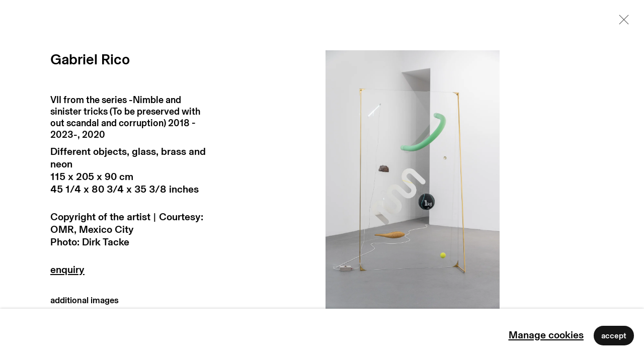

--- FILE ---
content_type: text/html; charset=utf-8
request_url: https://www.maxgoelitz.com/content/feature/1278/1418/
body_size: 10907
content:



                        
    <!DOCTYPE html>
    <!-- Site by Artlogic - https://artlogic.net -->
    <html lang="de">
        <head>
            <meta charset="utf-8">
            <title>Gabriel Rico, VII from the series -Nimble and sinister tricks (To be preserved with out scandal and corruption) 2018 - 2023-, 2020 | max goelitz</title>
        <meta property="og:site_name" content="max goelitz" />
        <meta property="og:title" content="Gabriel Rico, VII from the series -Nimble and sinister tricks (To be preserved with out scandal and corruption) 2018 - 2023-, 2020" />
        <meta property="og:description" content="Die Skulptur &#34;VII from the series -Nimble and sinister tricks (To be preserved without scandal and corruption)&#34; bezieht sich auf die Möglichkeit, eine Reihe von Ereignissen in Raum und Zeit einzufrieren – als ob die Aktion des Werfens von Objekten durch die Luft plötzlich durch ein Netz statischer Energie beeinflusst..." />
        <meta property="og:image" content="https://artlogic-res.cloudinary.com/w_1600,h_1600,c_limit,f_auto,fl_lossy,q_auto/artlogicstorage/maxgoelitz/images/view/ae2da86519fd0723cd2bc8a5a3cd569bj/maxgoelitz-gabriel-rico-vii-from-the-series-nimble-and-sinister-tricks-to-be-preserved-with-out-scandal-and-corruption-2018-2023-2020.jpg" />
        <meta property="og:image:width" content="1600" />
        <meta property="og:image:height" content="1600" />
        <meta property="twitter:card" content="summary_large_image">
        <meta property="twitter:url" content="https://www.maxgoelitz.com/content/feature/1278/1418/">
        <meta property="twitter:title" content="Gabriel Rico, VII from the series -Nimble and sinister tricks (To be preserved with out scandal and corruption) 2018 - 2023-, 2020">
        <meta property="twitter:description" content="Die Skulptur &#34;VII from the series -Nimble and sinister tricks (To be preserved without scandal and corruption)&#34; bezieht sich auf die Möglichkeit, eine Reihe von Ereignissen in Raum und Zeit einzufrieren – als ob die Aktion des Werfens von Objekten durch die Luft plötzlich durch ein Netz statischer Energie beeinflusst...">
        <meta property="twitter:text:description" content="Die Skulptur &#34;VII from the series -Nimble and sinister tricks (To be preserved without scandal and corruption)&#34; bezieht sich auf die Möglichkeit, eine Reihe von Ereignissen in Raum und Zeit einzufrieren – als ob die Aktion des Werfens von Objekten durch die Luft plötzlich durch ein Netz statischer Energie beeinflusst...">
        <meta property="twitter:image" content="https://artlogic-res.cloudinary.com/w_1600,h_1600,c_limit,f_auto,fl_lossy,q_auto/artlogicstorage/maxgoelitz/images/view/ae2da86519fd0723cd2bc8a5a3cd569bj/maxgoelitz-gabriel-rico-vii-from-the-series-nimble-and-sinister-tricks-to-be-preserved-with-out-scandal-and-corruption-2018-2023-2020.jpg">
        <link rel="canonical" href="https://www.maxgoelitz.com/de/artworks/1418-gabriel-rico-vii-from-the-series-nimble-and-sinister-tricks-2020/" />
        <meta name="google" content="notranslate" />
            <meta name="description" content="Die Skulptur &#34;VII from the series -Nimble and sinister tricks (To be preserved without scandal and corruption)&#34; bezieht sich auf die Möglichkeit, eine Reihe von Ereignissen in Raum und Zeit einzufrieren – als ob die Aktion des Werfens von Objekten durch die Luft plötzlich durch ein Netz statischer Energie beeinflusst..." />
            <meta name="publication_date" content="2026-01-27 12:36:33" />
            <meta name="generator" content="Artlogic CMS - https://artlogic.net" />
            
            <meta name="accessibility_version" content="1.1"/>
            
            
                <meta name="viewport" content="width=device-width, minimum-scale=0.5, initial-scale=1.0" />

            

<link rel="icon" href="/usr/images/preferences/favicon.ico" type="image/x-icon" />
<link rel="shortcut icon" href="/usr/images/preferences/favicon.ico" type="image/x-icon" />

<meta name="application-name" content="max goelitz"/>
<meta name="msapplication-TileColor" content="#ffffff"/>
            
            <link rel="alternate" hreflang="de" href="https://www.maxgoelitz.com/content/feature/1278/1418/" />
<link rel="alternate" hreflang="en" href="https://www.maxgoelitz.com/en/content/feature/1278/1418/" />
            
                <link rel="stylesheet" media="print" href="/lib/g/2.0/styles/print.css">
                <link rel="stylesheet" media="print" href="/styles/print.css">

            <script>
            (window.Promise && window.Array.prototype.find) || document.write('<script src="/lib/js/polyfill/polyfill_es6.min.js"><\/script>');
            </script>


            
		<link data-context="helper" rel="stylesheet" type="text/css" href="/lib/webfonts/font-awesome/font-awesome-4.6.3/css/font-awesome.min.css?c=27042050002205&g=f603919a5d109718d1e33110c2519212"/>
		<link data-context="helper" rel="stylesheet" type="text/css" href="/lib/archimedes/styles/archimedes-frontend-core.css?c=27042050002205&g=f603919a5d109718d1e33110c2519212"/>
		<link data-context="helper" rel="stylesheet" type="text/css" href="/lib/archimedes/styles/accessibility.css?c=27042050002205&g=f603919a5d109718d1e33110c2519212"/>
		<link data-context="helper" rel="stylesheet" type="text/css" href="/lib/jquery/1.12.4/plugins/jquery.archimedes-frontend-core-plugins-0.1.css?c=27042050002205&g=f603919a5d109718d1e33110c2519212"/>
		<link data-context="helper" rel="stylesheet" type="text/css" href="/lib/jquery/1.12.4/plugins/fancybox-2.1.3/jquery.fancybox.css?c=27042050002205&g=f603919a5d109718d1e33110c2519212"/>
		<link data-context="helper" rel="stylesheet" type="text/css" href="/lib/jquery/1.12.4/plugins/fancybox-2.1.3/jquery.fancybox.artlogic.css?c=27042050002205&g=f603919a5d109718d1e33110c2519212"/>
		<link data-context="helper" rel="stylesheet" type="text/css" href="/lib/jquery/1.12.4/plugins/slick-1.8.1/slick.css?c=27042050002205&g=f603919a5d109718d1e33110c2519212"/>
		<link data-context="helper" rel="stylesheet" type="text/css" href="/lib/jquery/plugins/roomview-photo/1.0/jquery.roomview-photo.1.0.css?c=27042050002205&g=f603919a5d109718d1e33110c2519212"/>
		<link data-context="helper" rel="stylesheet" type="text/css" href="/lib/jquery/plugins/pageload/1.1/jquery.pageload.1.1.css?c=27042050002205&g=f603919a5d109718d1e33110c2519212"/>
		<link data-context="helper" rel="stylesheet" type="text/css" href="/core/dynamic_base.css?c=27042050002205&g=f603919a5d109718d1e33110c2519212"/>
		<link data-context="helper" rel="stylesheet" type="text/css" href="/core/dynamic_main.css?c=27042050002205&g=f603919a5d109718d1e33110c2519212"/>
		<link data-context="helper" rel="stylesheet" type="text/css" href="/core/user_custom.css?c=27042050002205&g=f603919a5d109718d1e33110c2519212"/>
		<link data-context="helper" rel="stylesheet" type="text/css" href="/core/dynamic_responsive.css?c=27042050002205&g=f603919a5d109718d1e33110c2519212"/>
		<link data-context="helper" rel="stylesheet" type="text/css" href="/lib/webfonts/artlogic-site-icons/artlogic-site-icons-1.0/artlogic-site-icons.css?c=27042050002205&g=f603919a5d109718d1e33110c2519212"/>
		<link data-context="helper" rel="stylesheet" type="text/css" href="/lib/jquery/plugins/plyr/3.5.10/plyr.css?c=27042050002205&g=f603919a5d109718d1e33110c2519212"/>
		<link data-context="helper" rel="stylesheet" type="text/css" href="/lib/styles/fouc_prevention.css?c=27042050002205&g=f603919a5d109718d1e33110c2519212"/>
<!-- add crtical css to improve performance -->
		<script data-context="helper"  src="/lib/g/2.0/scripts/import_helpers.js"></script>
		<script data-context="helper"  src="/lib/jquery/1.12.4/jquery-1.12.4.min.js?c=27042050002205&g=f603919a5d109718d1e33110c2519212"></script>
		<script data-context="helper" defer src="/lib/g/2.0/scripts/webpack_import_helpers.js?c=27042050002205&g=f603919a5d109718d1e33110c2519212"></script>
		<script data-context="helper" defer src="/lib/jquery/1.12.4/plugins/jquery.browser.min.js?c=27042050002205&g=f603919a5d109718d1e33110c2519212"></script>
		<script data-context="helper" defer src="/lib/jquery/1.12.4/plugins/jquery.easing.min.js?c=27042050002205&g=f603919a5d109718d1e33110c2519212"></script>
		<script data-context="helper" defer src="/lib/jquery/1.12.4/plugins/jquery.archimedes-frontend-core-plugins-0.1.js?c=27042050002205&g=f603919a5d109718d1e33110c2519212"></script>
		<script data-context="helper" defer src="/lib/jquery/1.12.4/plugins/jquery.fitvids.js?c=27042050002205&g=f603919a5d109718d1e33110c2519212"></script>
		<script data-context="helper" defer src="/core/dynamic.js?c=27042050002205&g=f603919a5d109718d1e33110c2519212"></script>
		<script data-context="helper" defer src="/lib/archimedes/scripts/archimedes-frontend-core.js?c=27042050002205&g=f603919a5d109718d1e33110c2519212"></script>
		<script data-context="helper" defer src="/lib/archimedes/scripts/archimedes-frontend-modules.js?c=27042050002205&g=f603919a5d109718d1e33110c2519212"></script>
		<script data-context="helper" type="module"  traceurOptions="--async-functions" src="/lib/g/2.0/scripts/galleries_js_loader__mjs.js?c=27042050002205&g=f603919a5d109718d1e33110c2519212"></script>
		<script data-context="helper" defer src="/lib/g/2.0/scripts/feature_panels.js?c=27042050002205&g=f603919a5d109718d1e33110c2519212"></script>
		<script data-context="helper" defer src="/lib/g/themes/aperture/2.0/scripts/script.js?c=27042050002205&g=f603919a5d109718d1e33110c2519212"></script>
		<script data-context="helper" defer src="/lib/archimedes/scripts/json2.js?c=27042050002205&g=f603919a5d109718d1e33110c2519212"></script>
		<script data-context="helper" defer src="/lib/archimedes/scripts/shop.js?c=27042050002205&g=f603919a5d109718d1e33110c2519212"></script>
		<script data-context="helper" defer src="/lib/archimedes/scripts/recaptcha.js?c=27042050002205&g=f603919a5d109718d1e33110c2519212"></script>
            
            

            
                


    <script>
        function get_cookie_preference(category) {
            result = false;
            try {
                var cookie_preferences = localStorage.getItem('cookie_preferences') || "";
                if (cookie_preferences) {
                    cookie_preferences = JSON.parse(cookie_preferences);
                    if (cookie_preferences.date) {
                        var expires_on = new Date(cookie_preferences.date);
                        expires_on.setDate(expires_on.getDate() + 365);
                        console.log('cookie preferences expire on', expires_on.toISOString());
                        var valid = expires_on > new Date();
                        if (valid && cookie_preferences.hasOwnProperty(category) && cookie_preferences[category]) {
                            result = true;
                        }
                    }
                }
            }
            catch(e) {
                console.warn('get_cookie_preference() failed');
                return result;
            }
            return result;
        }

        window.google_analytics_init = function(page){
            var collectConsent = true;
            var useConsentMode = false;
            var analyticsProperties = ['UA-157276145-19'];
            var analyticsCookieType = 'statistics';
            var disableGa = false;
            var sendToArtlogic = true;
            var artlogicProperties = {
                'UA': 'UA-157296318-1',
                'GA': 'G-GLQ6WNJKR5',
            };

            analyticsProperties = analyticsProperties.concat(Object.values(artlogicProperties));

            var uaAnalyticsProperties = analyticsProperties.filter((p) => p.startsWith('UA-'));
            var ga4AnalyticsProperties = analyticsProperties.filter((p) => p.startsWith('G-')).concat(analyticsProperties.filter((p) => p.startsWith('AW-')));

            if (collectConsent) {
                disableGa = !get_cookie_preference(analyticsCookieType);

                for (var i=0; i < analyticsProperties.length; i++){
                    var key = 'ga-disable-' + analyticsProperties[i];

                    window[key] = disableGa;
                }

                if (disableGa) {
                    if (document.cookie.length) {
                        var cookieList = document.cookie.split(/; */);

                        for (var i=0; i < cookieList.length; i++) {
                            var splitCookie = cookieList[i].split('='); //this.split('=');

                            if (splitCookie[0].indexOf('_ga') == 0 || splitCookie[0].indexOf('_gid') == 0 || splitCookie[0].indexOf('__utm') == 0) {
                                //h.deleteCookie(splitCookie[0]);
                                var domain = location.hostname;
                                var cookie_name = splitCookie[0];
                                document.cookie =
                                    cookie_name + "=" + ";path=/;domain="+domain+";expires=Thu, 01 Jan 1970 00:00:01 GMT";
                                // now delete the version without a subdomain
                                domain = domain.split('.');
                                domain.shift();
                                domain = domain.join('.');
                                document.cookie =
                                    cookie_name + "=" + ";path=/;domain="+domain+";expires=Thu, 01 Jan 1970 00:00:01 GMT";
                            }
                        }
                    }
                }
            }

            if (uaAnalyticsProperties.length) {
                (function(i,s,o,g,r,a,m){i['GoogleAnalyticsObject']=r;i[r]=i[r]||function(){
                (i[r].q=i[r].q||[]).push(arguments)},i[r].l=1*new Date();a=s.createElement(o),
                m=s.getElementsByTagName(o)[0];a.async=1;a.src=g;m.parentNode.insertBefore(a,m)
                })(window,document,'script','//www.google-analytics.com/analytics.js','ga');


                if (!disableGa) {
                    var anonymizeIps = false;

                    for (var i=0; i < uaAnalyticsProperties.length; i++) {
                        var propertyKey = '';

                        if (i > 0) {
                            propertyKey = 'tracker' + String(i + 1);
                        }

                        var createArgs = [
                            'create',
                            uaAnalyticsProperties[i],
                            'auto',
                        ];

                        if (propertyKey) {
                            createArgs.push({'name': propertyKey});
                        }

                        ga.apply(null, createArgs);

                        if (anonymizeIps) {
                            ga('set', 'anonymizeIp', true);
                        }

                        var pageViewArgs = [
                            propertyKey ? propertyKey + '.send' : 'send',
                            'pageview'
                        ]

                        if (page) {
                            pageViewArgs.push(page)
                        }

                        ga.apply(null, pageViewArgs);
                    }

                    if (sendToArtlogic) {
                        ga('create', 'UA-157296318-1', 'auto', {'name': 'artlogic_tracker'});

                        if (anonymizeIps) {
                            ga('set', 'anonymizeIp', true);
                        }

                        var pageViewArgs = [
                            'artlogic_tracker.send',
                            'pageview'
                        ]

                        if (page) {
                            pageViewArgs.push(page)
                        }

                        ga.apply(null, pageViewArgs);
                    }
                }
            }

            if (ga4AnalyticsProperties.length) {
                if (!disableGa || useConsentMode) {
                    (function(d, script) {
                        script = d.createElement('script');
                        script.type = 'text/javascript';
                        script.async = true;
                        script.src = 'https://www.googletagmanager.com/gtag/js?id=' + ga4AnalyticsProperties[0];
                        d.getElementsByTagName('head')[0].appendChild(script);
                    }(document));

                    window.dataLayer = window.dataLayer || [];
                    window.gtag = function (){dataLayer.push(arguments);}
                    window.gtag('js', new Date());

                    if (useConsentMode) {
                        gtag('consent', 'default', {
                            'ad_storage': 'denied',
                            'analytics_storage': 'denied',
                            'functionality_storage': 'denied',
                            'personalization_storage': 'denied',
                            'security': 'denied',
                        });

                        if (disableGa) {
                            // If this has previously been granted, it will need set back to denied (ie on cookie change)
                            gtag('consent', 'update', {
                                'analytics_storage': 'denied',
                            });
                        } else {
                            gtag('consent', 'update', {
                                'analytics_storage': 'granted',
                            });
                        }
                    }

                    for (var i=0; i < ga4AnalyticsProperties.length; i++) {
                        window.gtag('config', ga4AnalyticsProperties[i]);
                    }

                }
            }
        }

        var waitForPageLoad = true;

        if (waitForPageLoad) {
            window.addEventListener('load', function() {
                window.google_analytics_init();
                window.archimedes.archimedes_core.analytics.init();
            });
        } else {
            window.google_analytics_init();
        }
    </script>

            
            
            
            <noscript> 
                <style>
                    body {
                        opacity: 1 !important;
                    }
                </style>
            </noscript>
        </head>
        
        
        
        <body class="section-content page-content site-responsive responsive-top-size-1023 responsive-nav-slide-nav responsive-nav-side-position-fullscreen responsive-layout-forced-lists responsive-layout-forced-image-lists responsive-layout-forced-tile-lists language-de analytics-track-all-links site-lib-version-2-0 scroll_sub_nav_enabled responsive_src_image_sizing hero_heading_title_position_overlay page-param-feature page-param-1418 page-param-id-1418 page-param-1278 page-param-id-1278 page-param-type-type page-param-type-object_id1 page-param-type-object_id  layout-fixed-header site-type-template pageload-ajax-navigation-active layout-animation-enabled layout-lazyload-enabled" data-viewport-width="1024" data-site-name="maxgoelitz" data-connected-db-name="maxgoelitz" data-pathname="/content/feature/1278/1418/"
    style="opacity: 0;"

>
            <script>document.getElementsByTagName('body')[0].className+=' browser-js-enabled';</script>
            


            
            






        <div id="responsive_slide_nav_content_wrapper">

    <div id="container">

        
    


    <div class="header-fixed-wrapper">
    <header id="header" class="clearwithin header_fixed header_hide_border   header_layout_left">
        <div class="inner clearwithin">

            


<div id="logo" class=" user-custom-logo-image"><a href="/">max goelitz</a></div>


            
                <div id="skiplink-container">
                    <div>
                        <a href="#main_content" class="skiplink">Skip to main content</a>
                    </div>
                </div>
            
        
            <div class="header-ui-wrapper">

                    <div id="responsive_slide_nav_wrapper" class="mobile_menu_align_center" data-nav-items-animation-delay>
                        <div id="responsive_slide_nav_wrapper_inner" data-responsive-top-size=1023>
                        
                            <nav id="top_nav" aria-label="Main site" class="navigation noprint clearwithin">
                                
<div id="top_nav_reveal" class="hidden"><ul><li><a href="#" role="button" aria-label="Close">Menu</a></li></ul></div>

        <ul class="topnav">
		<li class="topnav-filepath- topnav-label-home topnav-id-1"><a href="/" aria-label="home">home</a></li>
		<li class="topnav-filepath-artists topnav-label-artists topnav-id-11"><a href="/artists/" aria-label="artists">artists</a></li>
		<li class="topnav-filepath-exhibitions topnav-label-exhibitions topnav-id-13"><a href="/exhibitions/" aria-label="exhibitions">exhibitions</a></li>
		<li class="topnav-filepath-art-fairs topnav-label-fairs topnav-id-52"><a href="/art-fairs/" aria-label="fairs">fairs</a></li>
		<li class="topnav-filepath-viewing-room topnav-label-editorial topnav-id-38"><a href="/viewing-room/" aria-label="editorial">editorial</a></li>
		<li class="topnav-filepath-news topnav-label-news topnav-id-15"><a href="/news/" aria-label="news">news</a></li>
		<li class="topnav-filepath-contact topnav-label-contact topnav-id-20 last"><a href="/contact/" aria-label="contact">contact</a></li>
	</ul>


                                
                                

    <div id="topnav_translations" class="navigation noprint clearwithin">
        <ul>
            
            <li  class="lang_nav_de active"  data-language="de"><a aria-label="Translate site to DE (German)" href="/content/feature/1278/1418/" class="no_proxy_dir_rewrite">DE</a></li>
                
                <li  class="lang_nav_en "   data-language="de"><a aria-label="Translate site to EN (English)" href="/en/content/feature/1278/1418/" class="no_proxy_dir_rewrite">EN</a></li>
        </ul>
    </div>


                                
                            </nav>
                        
                        </div>
                    </div>
                

                <div class="header-icons-wrapper  active cart-icon-active">
                    
                    

                        



<!--excludeindexstart-->
<div id="store_cart_widget" class="hide_when_empty">
    <div class="store_cart_widget_inner">
        <div id="scw_heading"><a href="/collective/basket/" data-original-url="/store/basket/" class="scw_checkout_link">Cart</a></div>
        <div id="scw_items">
            <a href="/collective/basket/" data-original-url="/store/basket/" aria-label="Your store basket is empty" data-currency="&euro;">
                <span class="scw_total_items"><span class="scw_total_count">0</span><span class="scw_total_items_text"> items</span></span>
               

                    <span class="scw_total_price">
                        <span class="scw_total_price_currency widget_currency">&euro;</span>
                        <span class="scw_total_price_amount widget_total_price" 
                                data-cart_include_vat_in_price="True" 
                                data-total_price_without_vat_in_base_currency="0" 
                                data-total_price_with_vat_in_base_currency="0"
                                data-conversion_rate='{"EUR": {"conversion_rate": 1, "name": "&euro;", "stripe_code": "eur"}}'
                                data-count="0">
                        </span>
                    </span>
      
                
            </a>
        </div>
        <div id="scw_checkout">
            <div class="scw_checkout_button"><a href="/collective/basket/" data-original-url="/store/basket/" class="scw_checkout_link">Checkout</a></div>
        </div>
            <div id="scw_popup" class="hidden scw_popup_always_show">
                <div id="scw_popup_inner">
                    <h3>Item added to cart</h3>
                    <div id="scw_popup_buttons_container">
                        <div class="button"><a href="/collective/basket/" data-original-url="/store/basket/">View cart & checkout</a></div>
                        <div id="scw_popup_close" class="link"><a href="#">Continue shopping</a></div>
                    </div>
                    <div class="clear"></div>
                </div>
            </div>
        
    </div>
</div>
<!--excludeindexend-->

                    
     
                        <div id="slide_nav_reveal" tabindex="0" role="button">Menu</div>
                </div>
                
                

                

    <div id="translations_nav" class="navigation noprint clearwithin">
        <ul>
            
            <li  class="lang_nav_de active"  data-language="de"><a aria-label="Translate site to DE (German)" href="/content/feature/1278/1418/" class="no_proxy_dir_rewrite">DE</a></li>
                
                <li  class="lang_nav_en "   data-language="de"><a aria-label="Translate site to EN (English)" href="/en/content/feature/1278/1418/" class="no_proxy_dir_rewrite">EN</a></li>
        </ul>
    </div>


                

                
            </div>
        </div>
        



    </header>
    </div>



        

        <div id="main_content" role="main" class="clearwithin">
            <!--contentstart-->
            





		
		
		
		

    
    <div class="feature_panels  ">
        <div class="feature_panels_inner clearwithin">
            <ul>

                    
                        
                        



    
    

    
    
    <li class="panel panel_type_4 feature_variant_2   panel_content_autofill panel_content_autofill_type_artworks  panel_id_1418 panel_number_temp panel_image_text_adjacent panel_style_standard panel_variant_2 fp_unnamed  "  >
            
            
            









    
    










<div class="artwork_detail_wrapper site-popup-enabled-content"
     data-pageload-popup-fallback-close-path="/viewing-room/bb0fe86db9854b0398c8339e0524ab1e/">

    <div id="image_gallery" 
         class="clearwithin record-layout-standard artwork image_gallery_has_caption" 
         data-parent-url="/viewing-room/bb0fe86db9854b0398c8339e0524ab1e/"
         data-search-record-type="artworks" data-search-record-id="1418"
    >

            <div class="draginner">
            <div id="image_container_wrapper">
        
        <div id="image_container"
             class=" image_gallery_multiple "
             data-record-type="artwork">


                    
                        

                            
                            <div class="item">
                                <span class="image" data-width="3415" data-height="5120">
                                        <a href="https://artlogic-res.cloudinary.com/w_2400,h_2400,c_limit,f_auto,fl_lossy,q_auto/artlogicstorage/maxgoelitz/images/view/ae2da86519fd0723cd2bc8a5a3cd569bj/maxgoelitz-gabriel-rico-vii-from-the-series-nimble-and-sinister-tricks-to-be-preserved-with-out-scandal-and-corruption-2018-2023-2020.jpg"
                                           class="  image_popup image_popup_zoom"
                                           data-fancybox-group="group1"
                                           data-fancybox-title="" data-popup_zoom_image="https://artlogic-res.cloudinary.com/w_2000,h_2000,c_limit,f_auto,fl_lossy,q_auto/artlogicstorage/maxgoelitz/images/view/ae2da86519fd0723cd2bc8a5a3cd569bj/maxgoelitz-gabriel-rico-vii-from-the-series-nimble-and-sinister-tricks-to-be-preserved-with-out-scandal-and-corruption-2018-2023-2020.jpg">
                                            <span class="screen-reader-only">Open a larger version of the following image in a popup:</span>

                                    <img src="[data-uri]"

                                         data-src="https://artlogic-res.cloudinary.com/w_1600,h_1600,c_limit,f_auto,fl_lossy,q_auto/artlogicstorage/maxgoelitz/images/view/ae2da86519fd0723cd2bc8a5a3cd569bj/maxgoelitz-gabriel-rico-vii-from-the-series-nimble-and-sinister-tricks-to-be-preserved-with-out-scandal-and-corruption-2018-2023-2020.jpg"

                                         alt="Gabriel Rico, VII from the series -Nimble and sinister tricks (To be preserved with out scandal and corruption) 2018 - 2023-, 2020"

                                         class=""
                                         />

                                        </a>
                                    </span>

                            </span>
                            </div>
                        

                            
                            <div class="item">
                                <span class="image" data-width="3415" data-height="5120">
                                        <a href="https://artlogic-res.cloudinary.com/w_2400,h_2400,c_limit,f_auto,fl_lossy,q_auto/artlogicstorage/maxgoelitz/images/view/176ffd076c42690ca2547e34e293e455j/maxgoelitz-gabriel-rico-vii-from-the-series-nimble-and-sinister-tricks-to-be-preserved-with-out-scandal-and-corruption-2018-2023-2020.jpg"
                                           class="  image_popup image_popup_zoom"
                                           data-fancybox-group="group1"
                                           data-fancybox-title="" data-popup_zoom_image="https://artlogic-res.cloudinary.com/w_2000,h_2000,c_limit,f_auto,fl_lossy,q_auto/artlogicstorage/maxgoelitz/images/view/176ffd076c42690ca2547e34e293e455j/maxgoelitz-gabriel-rico-vii-from-the-series-nimble-and-sinister-tricks-to-be-preserved-with-out-scandal-and-corruption-2018-2023-2020.jpg">
                                            <span class="screen-reader-only">Open a larger version of the following image in a popup:</span>

                                    <img src="[data-uri]"

                                         data-src="https://artlogic-res.cloudinary.com/w_1600,h_1600,c_limit,f_auto,fl_lossy,q_auto/artlogicstorage/maxgoelitz/images/view/176ffd076c42690ca2547e34e293e455j/maxgoelitz-gabriel-rico-vii-from-the-series-nimble-and-sinister-tricks-to-be-preserved-with-out-scandal-and-corruption-2018-2023-2020.jpg"

                                         alt="Gabriel Rico, VII from the series -Nimble and sinister tricks (To be preserved with out scandal and corruption) 2018 - 2023-, 2020"

                                         class=""
                                         />

                                        </a>
                                    </span>

                            </span>
                            </div>
                        

                            
                            <div class="item">
                                <span class="image" data-width="3415" data-height="5120">
                                        <a href="https://artlogic-res.cloudinary.com/w_2400,h_2400,c_limit,f_auto,fl_lossy,q_auto/artlogicstorage/maxgoelitz/images/view/ec30afb84236724abc26c31c0a39e438j/maxgoelitz-gabriel-rico-vii-from-the-series-nimble-and-sinister-tricks-to-be-preserved-with-out-scandal-and-corruption-2018-2023-2020.jpg"
                                           class="  image_popup image_popup_zoom"
                                           data-fancybox-group="group1"
                                           data-fancybox-title="" data-popup_zoom_image="https://artlogic-res.cloudinary.com/w_2000,h_2000,c_limit,f_auto,fl_lossy,q_auto/artlogicstorage/maxgoelitz/images/view/ec30afb84236724abc26c31c0a39e438j/maxgoelitz-gabriel-rico-vii-from-the-series-nimble-and-sinister-tricks-to-be-preserved-with-out-scandal-and-corruption-2018-2023-2020.jpg">
                                            <span class="screen-reader-only">Open a larger version of the following image in a popup:</span>

                                    <img src="[data-uri]"

                                         data-src="https://artlogic-res.cloudinary.com/w_1600,h_1600,c_limit,f_auto,fl_lossy,q_auto/artlogicstorage/maxgoelitz/images/view/ec30afb84236724abc26c31c0a39e438j/maxgoelitz-gabriel-rico-vii-from-the-series-nimble-and-sinister-tricks-to-be-preserved-with-out-scandal-and-corruption-2018-2023-2020.jpg"

                                         alt="Gabriel Rico, VII from the series -Nimble and sinister tricks (To be preserved with out scandal and corruption) 2018 - 2023-, 2020"

                                         class=""
                                         />

                                        </a>
                                    </span>

                            </span>
                            </div>
                        

                            
                            <div class="item">
                                <span class="image" data-width="3415" data-height="5120">
                                        <a href="https://artlogic-res.cloudinary.com/w_2400,h_2400,c_limit,f_auto,fl_lossy,q_auto/artlogicstorage/maxgoelitz/images/view/5726490e2f2e3654be3e5716eeee81d7j/maxgoelitz-gabriel-rico-vii-from-the-series-nimble-and-sinister-tricks-to-be-preserved-with-out-scandal-and-corruption-2018-2023-2020.jpg"
                                           class="  image_popup image_popup_zoom"
                                           data-fancybox-group="group1"
                                           data-fancybox-title="" data-popup_zoom_image="https://artlogic-res.cloudinary.com/w_2000,h_2000,c_limit,f_auto,fl_lossy,q_auto/artlogicstorage/maxgoelitz/images/view/5726490e2f2e3654be3e5716eeee81d7j/maxgoelitz-gabriel-rico-vii-from-the-series-nimble-and-sinister-tricks-to-be-preserved-with-out-scandal-and-corruption-2018-2023-2020.jpg">
                                            <span class="screen-reader-only">Open a larger version of the following image in a popup:</span>

                                    <img src="[data-uri]"

                                         data-src="https://artlogic-res.cloudinary.com/w_1600,h_1600,c_limit,f_auto,fl_lossy,q_auto/artlogicstorage/maxgoelitz/images/view/5726490e2f2e3654be3e5716eeee81d7j/maxgoelitz-gabriel-rico-vii-from-the-series-nimble-and-sinister-tricks-to-be-preserved-with-out-scandal-and-corruption-2018-2023-2020.jpg"

                                         alt="Gabriel Rico, VII from the series -Nimble and sinister tricks (To be preserved with out scandal and corruption) 2018 - 2023-, 2020"

                                         class=""
                                         />

                                        </a>
                                    </span>

                            </span>
                            </div>
                        

                            
                            <div class="item">
                                <span class="image" data-width="3415" data-height="5120">
                                        <a href="https://artlogic-res.cloudinary.com/w_2400,h_2400,c_limit,f_auto,fl_lossy,q_auto/artlogicstorage/maxgoelitz/images/view/1e6711018160df86b693d402cf205c53j/maxgoelitz-gabriel-rico-vii-from-the-series-nimble-and-sinister-tricks-to-be-preserved-with-out-scandal-and-corruption-2018-2023-2020.jpg"
                                           class="  image_popup image_popup_zoom"
                                           data-fancybox-group="group1"
                                           data-fancybox-title="" data-popup_zoom_image="https://artlogic-res.cloudinary.com/w_2000,h_2000,c_limit,f_auto,fl_lossy,q_auto/artlogicstorage/maxgoelitz/images/view/1e6711018160df86b693d402cf205c53j/maxgoelitz-gabriel-rico-vii-from-the-series-nimble-and-sinister-tricks-to-be-preserved-with-out-scandal-and-corruption-2018-2023-2020.jpg">
                                            <span class="screen-reader-only">Open a larger version of the following image in a popup:</span>

                                    <img src="[data-uri]"

                                         data-src="https://artlogic-res.cloudinary.com/w_1600,h_1600,c_limit,f_auto,fl_lossy,q_auto/artlogicstorage/maxgoelitz/images/view/1e6711018160df86b693d402cf205c53j/maxgoelitz-gabriel-rico-vii-from-the-series-nimble-and-sinister-tricks-to-be-preserved-with-out-scandal-and-corruption-2018-2023-2020.jpg"

                                         alt="Gabriel Rico, VII from the series -Nimble and sinister tricks (To be preserved with out scandal and corruption) 2018 - 2023-, 2020"

                                         class=""
                                         />

                                        </a>
                                    </span>

                            </span>
                            </div>


        </div>
            </div>

        <div id="content_module" class="clearwithin">

                <div class="artwork_details_wrapper clearwithin  ">



                    

                        <h1 class="artist">
                                <a href="/artists/43-gabriel-rico/">Gabriel Rico</a>
                        </h1>


                            <div class="subtitle">
                                <span class="title">VII from the series -Nimble and sinister tricks (To be preserved with out scandal and corruption) 2018 - 2023-</span><span class="comma">, </span><span class="year">2020</span>
                            </div>


                                    <div class="detail_view_module detail_view_module_artwork_caption prose">
                                        <div class="medium">Different objects, glass, brass and neon</div><div class="dimensions">115 x 205 x 90 cm<br/>
45 1/4 x 80 3/4 x 35 3/8 inches</div>
                                    </div>
                                <div class="detail_view_module detail_view_module_copyright_line">
                                        <div class="copyright_line">
                                            Copyright of the artist | Courtesy: OMR, Mexico City
                                        </div>
                                        <div class="picture_credits_line">
                                            Photo: Dirk Tacke
                                        </div>
                                </div>











                                <div class="enquire">
            <!--excludeindexstart-->
            <div class="enquire_button_container clearwithin ">
                <div class="link"><a href="javascript:void(0)" role="button" class="website_contact_form link-no-ajax" data-contact-form-stock-number="GRi25" data-contact-form-item-table="artworks" data-contact-form-item-id="1418" data-contact-form-details="%3Cdiv%20class%3D%22artist%22%3EGabriel%20Rico%3C/div%3E%3Cdiv%20class%3D%22title_and_year%22%3E%3Cspan%20class%3D%22title_and_year_title%22%3EVII%20from%20the%20series%20-Nimble%20and%20sinister%20tricks%20%28To%20be%20preserved%20with%20out%20scandal%20and%20corruption%29%202018%20-%202023-%3C/span%3E%2C%20%3Cspan%20class%3D%22title_and_year_year%22%3E2020%3C/span%3E%3C/div%3E%3Cdiv%20class%3D%22medium%22%3EDifferent%20objects%2C%20glass%2C%20brass%20and%20neon%3C/div%3E%3Cdiv%20class%3D%22dimensions%22%3E115%20x%20205%20x%2090%20cm%3Cbr/%3E%0A45%201/4%20x%2080%203/4%20x%2035%203/8%20inches%3C/div%3E" data-contact-form-image="https://artlogic-res.cloudinary.com/w_75,h_75,c_fill,f_auto,fl_lossy,q_auto/artlogicstorage/maxgoelitz/images/view/ae2da86519fd0723cd2bc8a5a3cd569bj/maxgoelitz-gabriel-rico-vii-from-the-series-nimble-and-sinister-tricks-to-be-preserved-with-out-scandal-and-corruption-2018-2023-2020.jpg" data-contact-form-hide-context="" data-contact-form-to="" data-contact-form-to-bcc=""   data-contact-form-artist-interest="Gabriel Rico" data-contact-form-artwork-interest="VII from the series -Nimble and sinister tricks (To be preserved with out scandal and corruption) 2018 - 2023-">Enquire</a></div>
                <div class="enquire_link_simple_artwork_details hidden">%3Cdiv%20class%3D%22artist%22%3EGabriel%20Rico%3C/div%3E%3Cdiv%20class%3D%22title_and_year%22%3E%3Cspan%20class%3D%22title_and_year_title%22%3EVII%20from%20the%20series%20-Nimble%20and%20sinister%20tricks%20%28To%20be%20preserved%20with%20out%20scandal%20and%20corruption%29%202018%20-%202023-%3C/span%3E%2C%20%3Cspan%20class%3D%22title_and_year_year%22%3E2020%3C/span%3E%3C/div%3E%3Cdiv%20class%3D%22medium%22%3EDifferent%20objects%2C%20glass%2C%20brass%20and%20neon%3C/div%3E%3Cdiv%20class%3D%22dimensions%22%3E115%20x%20205%20x%2090%20cm%3Cbr/%3E%0A45%201/4%20x%2080%203/4%20x%2035%203/8%20inches%3C/div%3E</div>
            </div>
            <!--excludeindexend-->
        </div>



                        
                        <div id="secondary_image_thumbnails" class="secondary_images detail_view_module">
                            <h3>Weitere Abbildungen</h3>
                            <ul>
                                
                                    <li class="">
                                        <a href="https://artlogic-res.cloudinary.com/w_2400,h_2400,c_limit,f_auto,fl_lossy,q_auto/artlogicstorage/maxgoelitz/images/view/ae2da86519fd0723cd2bc8a5a3cd569bj/maxgoelitz-gabriel-rico-vii-from-the-series-nimble-and-sinister-tricks-to-be-preserved-with-out-scandal-and-corruption-2018-2023-2020.jpg" data-index="0">
                                            <span class="screen-reader-only">(View a larger image of thumbnail 1
                                                )</span>
                                            <img src="https://artlogic-res.cloudinary.com/w_150,h_150,c_fill,f_auto,fl_lossy,q_auto/artlogicstorage/maxgoelitz/images/view/ae2da86519fd0723cd2bc8a5a3cd569bj/maxgoelitz-gabriel-rico-vii-from-the-series-nimble-and-sinister-tricks-to-be-preserved-with-out-scandal-and-corruption-2018-2023-2020.jpg"
                                                 alt="Gabriel Rico, VII from the series -Nimble and sinister tricks (To be preserved with out scandal and corruption) 2018 -..."/>
                                        </a>
                                    </li>
                                
                                    <li class="">
                                        <a href="https://artlogic-res.cloudinary.com/w_2400,h_2400,c_limit,f_auto,fl_lossy,q_auto/artlogicstorage/maxgoelitz/images/view/176ffd076c42690ca2547e34e293e455j/maxgoelitz-gabriel-rico-vii-from-the-series-nimble-and-sinister-tricks-to-be-preserved-with-out-scandal-and-corruption-2018-2023-2020.jpg" data-index="1">
                                            <span class="screen-reader-only">(View a larger image of thumbnail 2
                                                )</span>
                                            <img src="https://artlogic-res.cloudinary.com/w_150,h_150,c_fill,f_auto,fl_lossy,q_auto/artlogicstorage/maxgoelitz/images/view/176ffd076c42690ca2547e34e293e455j/maxgoelitz-gabriel-rico-vii-from-the-series-nimble-and-sinister-tricks-to-be-preserved-with-out-scandal-and-corruption-2018-2023-2020.jpg"
                                                 alt="Gabriel Rico, VII from the series -Nimble and sinister tricks (To be preserved with out scandal and corruption) 2018 -..."/>
                                        </a>
                                    </li>
                                
                                    <li class="">
                                        <a href="https://artlogic-res.cloudinary.com/w_2400,h_2400,c_limit,f_auto,fl_lossy,q_auto/artlogicstorage/maxgoelitz/images/view/ec30afb84236724abc26c31c0a39e438j/maxgoelitz-gabriel-rico-vii-from-the-series-nimble-and-sinister-tricks-to-be-preserved-with-out-scandal-and-corruption-2018-2023-2020.jpg" data-index="2">
                                            <span class="screen-reader-only">(View a larger image of thumbnail 3
                                                )</span>
                                            <img src="https://artlogic-res.cloudinary.com/w_150,h_150,c_fill,f_auto,fl_lossy,q_auto/artlogicstorage/maxgoelitz/images/view/ec30afb84236724abc26c31c0a39e438j/maxgoelitz-gabriel-rico-vii-from-the-series-nimble-and-sinister-tricks-to-be-preserved-with-out-scandal-and-corruption-2018-2023-2020.jpg"
                                                 alt="Gabriel Rico, VII from the series -Nimble and sinister tricks (To be preserved with out scandal and corruption) 2018 -..."/>
                                        </a>
                                    </li>
                                
                                    <li class="">
                                        <a href="https://artlogic-res.cloudinary.com/w_2400,h_2400,c_limit,f_auto,fl_lossy,q_auto/artlogicstorage/maxgoelitz/images/view/5726490e2f2e3654be3e5716eeee81d7j/maxgoelitz-gabriel-rico-vii-from-the-series-nimble-and-sinister-tricks-to-be-preserved-with-out-scandal-and-corruption-2018-2023-2020.jpg" data-index="3">
                                            <span class="screen-reader-only">(View a larger image of thumbnail 4
                                                )</span>
                                            <img src="https://artlogic-res.cloudinary.com/w_150,h_150,c_fill,f_auto,fl_lossy,q_auto/artlogicstorage/maxgoelitz/images/view/5726490e2f2e3654be3e5716eeee81d7j/maxgoelitz-gabriel-rico-vii-from-the-series-nimble-and-sinister-tricks-to-be-preserved-with-out-scandal-and-corruption-2018-2023-2020.jpg"
                                                 alt="Gabriel Rico, VII from the series -Nimble and sinister tricks (To be preserved with out scandal and corruption) 2018 -..."/>
                                        </a>
                                    </li>
                                
                                    <li class="">
                                        <a href="https://artlogic-res.cloudinary.com/w_2400,h_2400,c_limit,f_auto,fl_lossy,q_auto/artlogicstorage/maxgoelitz/images/view/1e6711018160df86b693d402cf205c53j/maxgoelitz-gabriel-rico-vii-from-the-series-nimble-and-sinister-tricks-to-be-preserved-with-out-scandal-and-corruption-2018-2023-2020.jpg" data-index="4">
                                            <span class="screen-reader-only">(View a larger image of thumbnail 5
                                                )</span>
                                            <img src="https://artlogic-res.cloudinary.com/w_150,h_150,c_fill,f_auto,fl_lossy,q_auto/artlogicstorage/maxgoelitz/images/view/1e6711018160df86b693d402cf205c53j/maxgoelitz-gabriel-rico-vii-from-the-series-nimble-and-sinister-tricks-to-be-preserved-with-out-scandal-and-corruption-2018-2023-2020.jpg"
                                                 alt="Gabriel Rico, VII from the series -Nimble and sinister tricks (To be preserved with out scandal and corruption) 2018 -..."/>
                                        </a>
                                    </li>

                            </ul>
                            <div class="clear"></div>
                        </div>



                    <!--excludeindexstart-->
                    <div class="clear"></div>
                    


                    <div class="visualisation-tools horizontal-view">




                    </div>
                    <!--excludeindexend-->



                        

                    <div id="artwork_description_container" class="detail_view_module">
                        <div id="artwork_description" class="description prose">
                                   Die Skulptur 'VII from the series -Nimble and sinister tricks (To be preserved without scandal and corruption)' bezieht sich auf die Möglichkeit, eine Reihe von Ereignissen in Raum und Zeit...
                        </div>
                    </div>

                <div id="artwork_description2_reveal_button" class="link detail_view_module">
                    <a href="#"
                       role="button"
                       aria-expanded="false"
                       aria-label="Reveal more details about this work">Weiterlesen</a>
                </div>

                <div id="artwork_description_2" class="hidden" tabindex=-1>
                    <div class="detail_view_module prose">
                                                    Die Skulptur "VII from the series -Nimble and sinister tricks (To be preserved without scandal and corruption)" bezieht sich auf die Möglichkeit, eine Reihe von Ereignissen in Raum und Zeit einzufrieren – als ob die Aktion des Werfens von Objekten durch die Luft plötzlich durch ein Netz statischer Energie beeinflusst würde und die Objekte auf ihrem Weg in der Schwebe hält. Wie in der Luft angehalten, stecken unter anderem Bälle, eine Schwimmnudel und ein Stein in einer Glasscheibe und scheinen sich der Schwerkraft zu widersetzen. Die Auswahl der Objekte erfolgte mit der Absicht, eine harmonische und ausgewogene Komposition zu erreichen, die sich aus dem Gewicht der einzelnen Elemente und der imaginären Kraft, mit der sie geworfen wurden, ergibt. "VII from the series -Nimble and sinister tricks (To be preserved without scandal and corruption)" beruht auf dem gestalterischen Prinzip von Aktion und Reaktion – jedes Objekt verweist auf den Zustand der Unsicherheit, der durch unberechenbare Erfahrungen im Leben entsteht und auf essenzielle Bedürfnisse, die uns antreiben und am Leben erhalten. Rico befasst sich mit der Fragilität des Raums, sowohl formal als auch philosophisch, und präsentiert hier einen prekären Moment des Jetzt. Seine Kompositionen schlagen neue Wege zum Verständnis kultureller Entwicklungen durch die Gegenüberstellung unterschiedlicher Objekte vor, von denen jedes seine eigenen Bedeutungen und Assoziationen mit sich bringt.<br/><br/><br/>Sculpture "VII from the series -Nimble and sinister tricks (To be preserved without scandal and corruption)" refers to the possibility of freezing a series of events in space and time - as if the action of throwing objects through the air were suddenly influenced by a network of static energy, keeping the objects suspended in their path. As if stopped in mid-air, balls, a floating noodle, and a rock, among other objects, are stuck in a pane of glass and seem to defy gravity. The objects were chosen with the intention of achieving a harmonious and balanced composition, resulting from the weight of each element and the imaginary force with which they were thrown. "VII from the series -Nimble and sinister tricks (To be preserved without scandal and corruption)" is based on the design principle of action and reaction - each object refers to the state of uncertainty created by unpredictable experiences in life and to essential needs that drive us and keep us alive. Rico addresses the fragility of space, both formally and philosophically, and presents a precarious moment of the now. His compositions propose new ways of understanding cultural developments through the juxtaposition of different objects, each of which carries its own meanings and associations.
                    </div>





                    <div id="artwork_description2_hide_button" class="link detail_view_module hidden">
                        <a href="#" role="button"   aria-expanded="true">Details schließen</a>
                    </div>
                </div>



























                            <!--excludeindexstart-->

                            



    <script>
        var addthis_config = {
            data_track_addressbar: false,
            services_exclude: 'print, gmail, stumbleupon, more, google',
            ui_click: true, data_ga_tracker: 'UA-157276145-19',
            data_ga_property: 'UA-157276145-19',
            data_ga_social: true,
            ui_use_css: true,
            data_use_cookies_ondomain: false,
            data_use_cookies: false
        };

    </script>
    <div class="social_sharing_wrap not-prose clearwithin">


        

        

        <div class="link share_link popup_vertical_link  retain_dropdown_dom_position" data-link-type="share_link">
            <a href="#" role="button" aria-haspopup="true" aria-expanded="false">Teilen</a>

                
                <div id="social_sharing" class="social_sharing popup_links_parent">
                <div id="relative_social_sharing" class="relative_social_sharing">
                <div id="social_sharing_links" class="social_sharing_links popup_vertical dropdown_closed addthis_toolbox popup_links">
                        <ul>
                        
                            
                                <li class="social_links_item">
                                    <a href="https://www.facebook.com/sharer.php?u=http://www.maxgoelitz.com/content/feature/1278/1418/" target="_blank" class="addthis_button_facebook">
                                        <span class="add_this_social_media_icon facebook"></span>Facebook
                                    </a>
                                </li>
                            
                                <li class="social_links_item">
                                    <a href="https://x.com/share?url=http://www.maxgoelitz.com/content/feature/1278/1418/" target="_blank" class="addthis_button_x">
                                        <span class="add_this_social_media_icon x"></span>X
                                    </a>
                                </li>
                            
                                <li class="social_links_item">
                                    <a href="https://www.pinterest.com/pin/create/button/?url=https%3A//www.maxgoelitz.com/content/feature/1278/1418/&media=&description=Gabriel%20Rico%2C%20VII%20from%20the%20series%20-Nimble%20and%20sinister%20tricks%20%28To%20be%20preserved%20with%20out%20scandal%20and%20corruption%29%202018%20-%202023-%2C%202020" target="_blank" class="addthis_button_pinterest_share">
                                        <span class="add_this_social_media_icon pinterest"></span>Pinterest
                                    </a>
                                </li>
                            
                                <li class="social_links_item">
                                    <a href="https://www.tumblr.com/share/link?url=http://www.maxgoelitz.com/content/feature/1278/1418/" target="_blank" class="addthis_button_tumblr">
                                        <span class="add_this_social_media_icon tumblr"></span>Tumblr
                                    </a>
                                </li>
                            
                                <li class="social_links_item">
                                    <a href="mailto:?subject=Gabriel%20Rico%2C%20VII%20from%20the%20series%20-Nimble%20and%20sinister%20tricks%20%28To%20be%20preserved%20with%20out%20scandal%20and%20corruption%29%202018%20-%202023-%2C%202020&body= http://www.maxgoelitz.com/content/feature/1278/1418/" target="_blank" class="addthis_button_email">
                                        <span class="add_this_social_media_icon email"></span>Email
                                    </a>
                                </li>
                        </ul>
                </div>
                </div>
                </div>
                
        

        </div>



    </div>


                        


                            <!--excludeindexend-->



                </div>
        </div>



        
    

            </div>
            <div class="draginner_loader loader_basic"></div>
</div>



            
    </li>



                    
                
            </ul>
        </div>
    </div>


	

            <!--contentend-->
        </div>

        


            
                

























<div id="footer" role="contentinfo" class=" advanced_footer">
    <div class="inner">
                <div class="advanced_footer_item clearwithin">
                    
        <div id="contact_info">
                <p><a href="https://www.maxgoelitz.com/en/mailing-list/">subscribe to our newsletter</a></p>
<p> </p>
<!--script-sanitized--><!--script-sanitized-->
        </div>

                </div>
            
            <div class="advanced_footer_item advanced_footer_item_1">
                <p><a href="https://www.maxgoelitz.com/terms-and-conditions">terms & conditions</a></p>
<!--script-sanitized--><!--script-sanitized-->
            </div>
            <div class="advanced_footer_item advanced_footer_item_2">
                <p><a href="https://maxgoelitz.com/privacy-policy/">privacy policy</a></p>
<!--script-sanitized--><!--script-sanitized-->
            </div>
            <div class="advanced_footer_item advanced_footer_item_3">
                <p><a href="https://maxgoelitz.com/imprint/">imprint</a></p>
<!--script-sanitized--><!--script-sanitized-->
            </div>

            
    
        <div id="social_links" class="clearwithin">
            <div id="instagram" class="social_links_item"><a href="https://www.instagram.com/maxgoelitzgallery/" class=""><span class="social_media_icon instagram"></span>Instagram<span class="screen-reader-only">, opens in a new tab.</span></a></div><div id="facebook" class="social_links_item"><a href="https://www.facebook.com/maxgoelitzgallery/" class=""><span class="social_media_icon facebook"></span>Facebook<span class="screen-reader-only">, opens in a new tab.</span></a></div><div id="artsy" class="social_links_item"><a href="https://www.artsy.net/max-goelitz" class=""><span class="social_media_icon artsy"></span>Artsy<span class="screen-reader-only">, opens in a new tab.</span></a></div><div id="mailinglist" class="social_links_item"><a href="/mailing-list/" class=""><span class="social_media_icon mailinglist"></span>Join the mailing list</a></div>
        </div>

            <div class="clear"></div>
            
    <div class="copyright">
            
    <div class="small-links-container">
            <div class="cookie_notification_preferences"><a href="javascript:void(0)" role="button" class="link-no-ajax">Manage cookies</a></div>



    </div>

        <div id="copyright" class="noprint">
            <div class="copyright-text">
                    copyright © 2026 max goelitz
            </div>
                
        
        <div id="artlogic" class="noprint"><a href="https://artlogic.net/" target="_blank" rel="noopener noreferrer">
                Site by Artlogic
        </a></div>

        </div>
        
    </div>

        <div class="clear"></div>
    </div>
</div>
        <div class="clear"></div>

            <div id="cookie_notification" role="region" aria-label="Cookie banner" data-mode="consent" data-cookie-notification-settings="">
    <div class="inner">
        <div id="cookie_notification_message" class="prose">
                <p> </p>
<!--script-sanitized--><!--script-sanitized-->
        </div>
        <div id="cookie_notification_preferences" class="link"><a href="javascript:;" role="button">Manage cookies</a></div>
        <div id="cookie_notification_accept" class="button"><a href="javascript:;" role="button">Accept</a></div>

    </div>
</div>
    <div id="manage_cookie_preferences_popup_container">
        <div id="manage_cookie_preferences_popup_overlay"></div>
        <div id="manage_cookie_preferences_popup_inner">
            <div id="manage_cookie_preferences_popup_box" role="dialog" aria-modal="true" aria-label="Cookie preferences">
                <div id="manage_cookie_preferences_close_popup_link" class="close">
                    <a href="javascript:;" role="button" aria-label="close">
                        <svg width="20px" height="20px" viewBox="0 0 488 488" version="1.1" xmlns="http://www.w3.org/2000/svg" xmlns:xlink="http://www.w3.org/1999/xlink" aria-hidden="true">
                            <g id="Page-1" stroke="none" stroke-width="1" fill="none" fill-rule="evenodd">
                                <g id="close" fill="#5D5D5D" fill-rule="nonzero">
                                    <polygon id="Path" points="488 468 468 488 244 264 20 488 0 468 224 244 0 20 20 0 244 224 468 0 488 20 264 244"></polygon>
                                </g>
                            </g>
                        </svg>
                    </a>
                </div>
                <h2>Cookie preferences</h2>
                    <p>Check the boxes for the cookie categories you allow our site to use</p>
                
                <div id="manage_cookie_preferences_form_wrapper">
                    <div class="form form_style_simplified">

                        <form id="cookie_preferences_form">
                            <fieldset>
                                <legend class="visually-hidden">Cookie options</legend>
                                <div>
                                    <label><input type="checkbox" name="essential" disabled checked value="1"> Strictly necessary</label>
                                    <div class="note">Required for the website to function and cannot be disabled.</div>
                                </div>
                                <div>
                                    <label><input type="checkbox" name="functionality"  value="1"> Preferences and functionality</label>
                                    <div class="note">Improve your experience on the website by storing choices you make about how it should function.</div>
                                </div>
                                <div>
                                    <label><input type="checkbox" name="statistics"  value="1"> Statistics</label>
                                    <div class="note">Allow us to collect anonymous usage data in order to improve the experience on our website.</div>
                                </div>
                                <div>
                                    <label><input type="checkbox" name="marketing"  value="1"> Marketing</label>
                                    <div class="note">Allow us to identify our visitors so that we can offer personalised, targeted marketing.</div>
                                </div>
                            </fieldset>
                            
                            <div class="button">
                                <a href="javascript:;" id="cookie_preferences_form_submit" role="button">Save preferences</a>
                            </div>
                        </form>

                    </div>
                </div>
            </div>
        </div>
    </div>

        






    </div>

        </div>




            
            
                





            
            
        <!-- sentry-verification-string -->
    <!--  -->
</body>
    </html>




--- FILE ---
content_type: text/css; charset=utf-8
request_url: https://www.maxgoelitz.com/core/dynamic_base.css?c=27042050002205&g=f603919a5d109718d1e33110c2519212
body_size: 91
content:



    
	/* Gallery core base.css */

	@import url(/lib/g/2.0/styles/base.css?c=27042050002205&g=f603919a5d109718d1e33110c2519212);


	/* Theme base.css (gallery template websites) */

	@import url(/lib/g/themes/aperture/2.0/styles/base.css?c=27042050002205&g=f603919a5d109718d1e33110c2519212);


/* Local site base.css */

    @import url(/styles/base.css?c=27042050002205&g=f603919a5d109718d1e33110c2519212);

    @import url(/core/user_custom.css?c=27042050002205&g=f603919a5d109718d1e33110c2519212);


--- FILE ---
content_type: text/css; charset=utf-8
request_url: https://www.maxgoelitz.com/core/dynamic_main.css?c=27042050002205&g=f603919a5d109718d1e33110c2519212
body_size: 94
content:



	/* Core layout styles */
	@import url(/lib/g/2.0/styles/layout.css?c=27042050002205&g=f603919a5d109718d1e33110c2519212);
	
	

		/* Theme main.css (gallery template websites) */
		@import url(/lib/g/themes/aperture/2.0/styles/layout.css?c=27042050002205&g=f603919a5d109718d1e33110c2519212);
	
	/* Theme preset */
		
	
	

/* Website main.css */
	@import url(/styles/main.css?c=27042050002205&g=f603919a5d109718d1e33110c2519212);







--- FILE ---
content_type: text/css; charset=utf-8
request_url: https://www.maxgoelitz.com/core/user_custom.css?c=27042050002205&g=f603919a5d109718d1e33110c2519212
body_size: 9233
content:




    
/* CSS imports ------------------- */


        
            /* Forced mobile nav on all sizes ------------------- */
            @import url('/lib/g/2.0/styles/responsive_topnav.css') screen and (max-width: 1023px);
        
                @import url('/lib/g/themes/aperture/2.0/styles/responsive_topnav.css') screen and (max-width: 1023px);
            

    
    /* Font imports ------------------- */

        @import url(/webfonts/baselmedium.css);
    
    

        
    /* Background colour --------------*/



        
        /* body_background_color */
        body,
        #social_sharing_links.popup_vertical ul,
        .social_sharing_links.popup_vertical ul,
        .fancybox-powerzoom .fancybox-overlay,
        #popup_overlay,
        .subheading span,
        body.slide-nav-active #responsive_slide_nav_wrapper,
        #cookie_notification,
        .fancybox-overlay.fancybox-overlay-image,
        .fancybox-skin,
        div.arprompt,
        #sc_checkout_content #shipping_container select,
        #sc_checkout_content #shipping_container .inputField,
        .form .form_row .inputField, .form .form_row select, .form .form_row textarea, .form .form_row #captcha input, .form .form_row .g-recaptcha,
        .section-home #slideshow.full_list.content_below ul li,
        #contact_form #contact_form_item_preview .inner,
        .buy_enquire_quick_view,
        .filters_panel.filters_layout_dropdown .fp-module-content-inner {
            background-color: #ffffff
        }


            #top_nav #full_nav .top.has_dropdown_items .ul_nested {
                background: #ffffff;
            }


    

        body.slide-nav-active #responsive_slide_nav_wrapper,
        #responsive_slide_nav_wrapper #top_nav .header_quicksearch_field {
            background-color: #565656 !important;
        }
        body.responsive-nav-side-position-fullscreen.slide-nav-open #responsive_slide_nav_wrapper::before {
            display: none;
        }

    #header.header_transparent .dropdown-mask {
        background-color: transparent !important;
    }
    

    
    
    

        h1, 
        .heading_wrapper h1,
        #header .inner,
        #footer,
        .countdown_container,
        .feature_list ul li .content .subtitle,
        #sidebar .feature_panels .records_list ul li,
        .sidebar .feature_panels .records_list ul li,
        .related_items_panel h3,
        .formats_list,
        .formats_list .formats_item,
        .subheading::after,
        .subheading::before,
        .related_items_panel > h3:after,
        .related_items_panel h3.related_items_panel_heading:after,
        .related_items_panel h2.related_items_panel_heading:after
        .share_link:not(.subnav_share_link),
        #social_sharing_links.popup_vertical,
        .social_sharing_links.popup_vertical,
        .store_item_group .store_items_standard,
        .store_items_standard .store_item,
        .page_stats,
        hr,
        #scw_popup_inner h3,
        #shopping_cart_information td, 
        #wishlist_information td,
        #shopping_cart_information th, #wishlist_information th,
        #sc_additional_fields,
        #sc_checkout_content #sc_subtotal, 
        #sc_checkout_content #sc_discount, 
        #sc_checkout_content #sc_vat_total, 
        #sc_checkout_content #sc_shipping_total, 
        #sc_checkout_content #sc_order_total,
        div.arprompt .arpromptbuttons,
        div.arprompt button,
        #protected_path_login .protected_path_form_status_inner,
        #privacy_policy_form_msg{
            border-color: #ffffff;
        }
        .buy_enquire_quick_view .quick-view-information {
            border-color: #ffffff;
        }
    


/* Fonts----------------------------- */

    /* Main body font ------------------- */
        body,
        input, select, textarea {
                font-family: 'Basel Medium', Sans-Serif;
                


        }

    /* Heading and emphasis font ------------------- */
        #logo a, #footer,
        #home_splash .content,
        .navigation ul li a,
        .link, .link a, .page_stats,
        .subheading span,
        .subheading, .subtitle, .poster, .date, .price,
        #hero_heading,
        #hero_header .title, #hero_header .subtitle,
        h1, h2, h3, h4, h5, h6,
        .fullscreen_slideshow .hero_splash_text,
        .records_list ul li .content .title, 
        .records_list ul li .content .artist,
        #cover_page_slideshow_pager,
        #mc_embed_signup input.button,
        .countdown_clock,
        #artists-browser .artists-browser-label,
        .artists-browser .artists-browser-label {
                font-family: 'Basel Medium', Sans-Serif;
                


        }


    /* Navigation font ------------------- */


        #top_nav.navigation ul li a,
        #top_nav #full_nav .dropdown-btn {
                font-family: 'Basel Medium', Sans-Serif;
                


        }

    
    /* User custom html-font sizing ------------------- */
    
      
        html {
            font-size: 10.0px;
        }
    
    
    /* Title - Heading spacing and transform ------------------- */
        
        
                /* Dynamically adjust font sizes so that headings and titles look larger (as lowercase appears smaller than uppercase) while the body size remains the same -------------------------- */
                
                html {
                    font-size: 14.5px;
                }
                body {
                    font-size: 1.0rem;
                    line-height: 2.48rem;
                }
        
        
        
        h1, h2, h3, h4, h5, h6, #hero_header .title, .fullscreen_slideshow .hero_splash_text,
        #logo a,
        .navigation ul li a,
        #slide_nav_reveal,
        #header_quick_search .inputField,
        #header_quick_search input,
        #header_quick_search select,
        #header_quick_search textarea,
        #header_quick_search #header_quicksearch_btn,
        #footer #artlogic,
        #footer #copyright,
        #footer #copyright .copyright-text,
        #footer .small-links-container,
        .page-artists h1 #artist_years,
        .page-artists h1 .artist_years,
        .event-details-wrapper .event-details span,
        .subsection-press .records_list .content .link a,
        .section-press .records_list .content .link a,
        #store_cart_widget,
        .fullscreen_slideshow .hero_splash_text,
        .fullscreen_slideshow .hero_splash_text .title,
        .fullscreen_slideshow ul li .content h2,
        .fullscreen_slideshow ul li .content h2 a,
        .fullscreen_slideshow ul li .content h2 a:visited,
        .fullscreen_slideshow ul li .content h2 a .separator,
        .fullscreen_slideshow ul li .content h2 a .h1_subtitle,
        #image_gallery #content_module h3,
        .records_list .content h2,
        .records_list .content .subtitle,
        .records_list .content .date,
        .records_list .content .location ,
        .records_list ul li .content .title,
        .records_list ul li .content .artist,
        .feature_panels .panel_image_text_adjacent .content h2,
        .feature_list ul li .content h2,
        .feature_list ul li .content .subtitle,
        .feature_list ul li .content .date,
        .feature_list ul li .content .location,
        .full_list ul li .content h2,
        .full_list ul li .content .subtitle,
        .full_list ul li .content .date,
        .records_list.detail_expand_grid .expander_detail #image_gallery #content_module .subtitle,
        .link,
        .button,
        .simple_list ul li,
        #social_links_list ul li,
        .page_stats .ps_item,
        .page_stats .ps_pages,
        #protected_path_login #container h1,
        #protected_path_login #container label,
        .subheading,
        .poster,
        .subtitle,
        .h1_subtitle,
        .location ,
        .date,
        .price,
        #fancybox-title-main .artist strong,
        #mc_embed_signup input.button,
        #home_splash .content,
        #hero_header .subtitle,
        .feature_panels .panel_hero .hero_heading .subtitle,
        #hero_header .inner,
        .feature_panels .panel_hero .hero_heading > h2,
        .feature_panels .panel_hero .hero_heading > a > h2,
        #cover_page_slideshow_pager,
        #artists-browser,
        .artists-browser ,
        .exhibition-header .h1_subtitle,
        #top_nav #full_nav .has_dropdown_items .dropdown-btn,
        #top_nav #full_nav .has_dropdown_items_mobile .dropdown-btn{
                text-transform: none;
                letter-spacing: 0;
        }

/* Text colours----------------------------- */


    /* Heading and emphasis text colour ------------------- */

    /* Colour #000000 */
        h1, h1 a, h1 a:visited,
        h2, h2 a, h2 a:visited,
        h3, h3 a, h3 a:visited,
        h4, h4 a, h4 a:visited,
        h5, h5 a, h5 a:visited,
        h6, h6 a, h6 a:visited,
        .feature_panels .records_list.image_list ul li h2,
        .page-artists #artist_list ul li h2,
        .page-artists .artist_list ul li h2,
        .records_list .content h2,
        .records_list ul li h2 a,
        .feature_list ul li .content h2,
        .related_items_panel h3,
        .navigation ul li a:hover,
        .navigation ul li.active a:hover,
        .navigation ul li.active a, .navigation ul li.active a:visited,
        .records_list ul li .content .artist,
        .records_list ul li .content .title_and_year,
        .records_list ul li .content .title,
        #cover_page_slideshow_pager,
        #image_gallery #content_module h3 {
            color: #000000;
        }

        blockquote {
            border-left: 1px solid #000000;
        }
            #logo a, #logo a:visited {
                color: #000000;
            }


    /* Subheading and secondary emphasis text colour ------------------- */

        input, select, textarea,
        .navigation ul li a, .navigation ul li a:visited,
        .records_list .content .description,
        .records_list ul li .content .description,
        .heading_wrapper h1 .h1_subtitle, .h1_subtitle,
        .subheading, .subtitle, 
        .records_list .content .subtitle,
        .feature_list ul li .content .subtitle,
        .records_list .content .date,
        .records_list .content .location,
        .section-publications .records_list .content .description,
        .image_list ul li .content .title,
        .flow_list ul li .content .title,
        .page_stats .ps_pages, .page_stats .ps_item,
        .price, .date, .location,
        .poster, .subtitle,
        .records_list ul li a:not(.website_contact_form):not(.buy_enquire_detail_link),
        .records_list ul li a:not(.website_contact_form):not(.buy_enquire_detail_link):visited,
        #image_gallery #content_module .detail_view_module,
        .image_list ul li .content,
        .flow_list ul li .content,
        .tile_list ul li .content,
        .tile_list ul li .content .title,
        #shopping_cart_information td.sc_cell_item .details,
        #sc_total_price_container .order_total_wrapper,
        #footer, #footer a:not(.submit_button), #footer a:visited:not(.submit_button),
        .page-artworks #image_gallery .subtitle, 
        .page-artworks .image_list ul li .content,
        .records_list ul li .signed_and_dated,
        .records_list ul li .dimensions,
        .records_list ul li .medium,
        .records_list ul li .read_more_label,
        .records_list ul li .series,
        #artists-browser,
        .artists-browser ,
        .buy_now_enquire>.enquire_button_container.clearwithin > .button > a{
            color: #000000;
        }
        .page_stats .disabled, .ps_item.disabled {
            color: #000000;
            opacity: 0.5;
        }

    /* Body/main text colour ------------------- */

        body,
        a, a:visited, a:hover,
        #social_sharing_links.popup_vertical ul li.social_links_item a,
        #social_sharing_links.popup_vertical ul li.social_links_item a:visited,
        .social_sharing_links.popup_vertical ul li.social_links_item a,
        .social_sharing_links.popup_vertical ul li.social_links_item a:visited,
        .page-artists .subsection-works #image_gallery .subtitle,
        .page_stats .ps_item a, .page_stats .ps_item a:visited,
        .page-artworks #image_gallery .subtitle,
        .fancybox-skin,
        div.arprompt,
        .records_list .content,
        div.arprompt .arpromptmessage,
        .fancybox-type-image .fancybox-close::after, .fancybox-type-image .fancybox-prev span:after, .fancybox-type-image .fancybox-next span:after,
        .store_items_condensed .store_item_add_to_cart span, .store_items_condensed .store_item_add_to_cart.button span,
        .store_items_standard .store_item_remove_container .store_item_remove_from_cart:after,
        .subsection-store-products-record .store_item_remove_container .store_item_remove_from_cart:after,
        #sc_checkout_container #sc_checkout_payment_form .form_row .inputField,
        #sc_checkout_container #sc_checkout_payment_form .form_row input,
        .filters_panel .fp-module input[type=checkbox]+label, .filters_panel .fp-module .slider_label {
            color: #000000;
        }
        #privacy_policy_form_msg {
           color: #000000;
           opacity: 0.5;
        }


    /* Link text color ------------------- */

        .link, 
        .link:hover,
        .link span,
        .link span:hover,
        .link a,
        .link a:hover,
        .link a:visited,
        #mc_embed_signup input.button,
        .simple_list ul li a,
        a.external {
            color: #000000;
        }
    

    /* Header layout ------------------- */

    
    
    

    /* Dynamically created grid layout css ------------------- */
    


 /* artfairs - feature_list-------------------------------------- */

@media screen and (min-width:1023px) {.records_list.feature_list.grid_dynamic_layout_artfairs ul { width:100%;}}

                            
                            .records_list.feature_list.grid_dynamic_layout_artfairs:not(.grid_dynamic_layout_exhibitions_featured) ul li .image::after { display:none; }

                            .records_list.feature_list.grid_dynamic_layout_artfairs:not(.grid_dynamic_layout_exhibitions_featured) ul li .image > span { display:block; position: static }

                        
                            .records_list.grid_dynamic_layout_artfairs ul li .image > span.objectfit-fallback-bg { background-size:contain; }

                        .records_list.grid_dynamic_layout_artfairs ul li .image > span { -webkit-justify-content:flex-start; justify-content: flex-start; -webkit-align-items:flex-end; -ms-flex-align: flex-end; align-items: flex-end; }

                                
                                    .records_list.grid_dynamic_layout_artfairs ul li .image::after { padding-top:66.6666666667%; }

                                


 /* instagram - image_list-------------------------------------- */

@media screen and (min-width:1023px) {.records_list.grid_dynamic_layout_instagram:not(.feature_list) > ul > li { width:25.0% }}

                            
                            .records_list.feature_list.grid_dynamic_layout_instagram:not(.grid_dynamic_layout_exhibitions_featured) ul li .image::after { display:none; }

                            .records_list.feature_list.grid_dynamic_layout_instagram:not(.grid_dynamic_layout_exhibitions_featured) ul li .image > span { display:block; position: static }

                        
                            .records_list.grid_dynamic_layout_instagram ul li .image > span.objectfit-fallback-bg { background-size:contain; }

                        .records_list.grid_dynamic_layout_instagram ul li .image > span { -webkit-justify-content:flex-start; justify-content: flex-start; -webkit-align-items:flex-end; -ms-flex-align: flex-end; align-items: flex-end; }

                                
                                    .records_list.grid_dynamic_layout_instagram ul li .image::after { padding-top:100.0%; }

                                


 /* artworks - image_list-------------------------------------- */

@media screen and (min-width:1023px) {.records_list.grid_dynamic_layout_artworks:not(.feature_list) > ul > li { width:25.0% }}

                            
                            .records_list.feature_list.grid_dynamic_layout_artworks:not(.grid_dynamic_layout_exhibitions_featured) ul li .image::after { display:none; }

                            .records_list.feature_list.grid_dynamic_layout_artworks:not(.grid_dynamic_layout_exhibitions_featured) ul li .image > span { display:block; position: static }

                        
                            .records_list.grid_dynamic_layout_artworks ul li .image > span.objectfit-fallback-bg { background-size:contain; }

                        .records_list.grid_dynamic_layout_artworks ul li .image > span { -webkit-justify-content:flex-start; justify-content: flex-start; -webkit-align-items:flex-end; -ms-flex-align: flex-end; align-items: flex-end; }

                                
                                    .records_list.grid_dynamic_layout_artworks ul li .image::after { padding-top:100.0%; }

                                


 /* default image grid - image_list-------------------------------------- */

@media screen and (min-width:1023px) {.records_list.grid_dynamic_layout_default_image_grid:not(.feature_list) > ul > li { width:25.0% }}

                            
                            .records_list.feature_list.grid_dynamic_layout_default_image_grid:not(.grid_dynamic_layout_exhibitions_featured) ul li .image::after { display:none; }

                            .records_list.feature_list.grid_dynamic_layout_default_image_grid:not(.grid_dynamic_layout_exhibitions_featured) ul li .image > span { display:block; position: static }

                        
                            .records_list.grid_dynamic_layout_default_image_grid ul li .image > span.objectfit-fallback-bg { background-size:contain; }

                        .records_list.grid_dynamic_layout_default_image_grid ul li .image > span { -webkit-justify-content:flex-start; justify-content: flex-start; -webkit-align-items:flex-end; -ms-flex-align: flex-end; align-items: flex-end; }

                                
                                    .records_list.grid_dynamic_layout_default_image_grid ul li .image::after { padding-top:100.0%; }

                                


 /* video - feature_list-------------------------------------- */

@media screen and (min-width:1023px) {.records_list.feature_list.grid_dynamic_layout_video ul { width:100%;}}

                            
                            .records_list.feature_list.grid_dynamic_layout_video:not(.grid_dynamic_layout_exhibitions_featured) ul li .image::after { display:none; }

                            .records_list.feature_list.grid_dynamic_layout_video:not(.grid_dynamic_layout_exhibitions_featured) ul li .image > span { display:block; position: static }

                        
                            .records_list.grid_dynamic_layout_video ul li .image > span.objectfit-fallback-bg { background-size:contain; }

                        .records_list.grid_dynamic_layout_video ul li .image > span { -webkit-justify-content:flex-start; justify-content: flex-start; -webkit-align-items:flex-end; -ms-flex-align: flex-end; align-items: flex-end; }

                                
                                    .records_list.grid_dynamic_layout_video ul li .image::after { padding-top:66.6666666667%; }

                                


 /* default grid - image_list-------------------------------------- */

@media screen and (min-width:1023px) {.records_list.grid_dynamic_layout_default_grid:not(.feature_list) > ul > li { width:25.0% }}

                            
                            .records_list.feature_list.grid_dynamic_layout_default_grid:not(.grid_dynamic_layout_exhibitions_featured) ul li .image::after { display:none; }

                            .records_list.feature_list.grid_dynamic_layout_default_grid:not(.grid_dynamic_layout_exhibitions_featured) ul li .image > span { display:block; position: static }

                        
                            .records_list.grid_dynamic_layout_default_grid ul li .image > span.objectfit-fallback-bg { background-size:contain; }

                        .records_list.grid_dynamic_layout_default_grid ul li .image > span { -webkit-justify-content:flex-start; justify-content: flex-start; -webkit-align-items:flex-end; -ms-flex-align: flex-end; align-items: flex-end; }

                                
                                    .records_list.grid_dynamic_layout_default_grid ul li .image::after { padding-top:100.0%; }

                                


 /* artists - flow_list-------------------------------------- */

@media screen and (min-width:1023px) {.records_list.flow_list.grid_dynamic_layout_artists:not(.feature_list) ul li { width:33.33% }}

                            


 /* video featured - feature_list-------------------------------------- */

@media screen and (min-width:1023px) {.records_list.feature_list.grid_dynamic_layout_video_featured ul { width:100%;}}

                            
                            .records_list.feature_list.grid_dynamic_layout_video_featured:not(.grid_dynamic_layout_exhibitions_featured) ul li .image::after { display:none; }

                            .records_list.feature_list.grid_dynamic_layout_video_featured:not(.grid_dynamic_layout_exhibitions_featured) ul li .image > span { display:block; position: static }

                        
                            .records_list.grid_dynamic_layout_video_featured ul li .image > span.objectfit-fallback-bg { background-size:contain; }

                        .records_list.grid_dynamic_layout_video_featured ul li .image > span { -webkit-justify-content:flex-start; justify-content: flex-start; -webkit-align-items:flex-end; -ms-flex-align: flex-end; align-items: flex-end; }

                                
                                    .records_list.grid_dynamic_layout_video_featured ul li .image::after { padding-top:100.0%; }

                                


 /* artist works categories - image_list-------------------------------------- */

@media screen and (min-width:1023px) {.records_list.grid_dynamic_layout_artist_works_categories:not(.feature_list) > ul > li { width:33.33% }}

                            
                            .records_list.feature_list.grid_dynamic_layout_artist_works_categories:not(.grid_dynamic_layout_exhibitions_featured) ul li .image::after { display:none; }

                            .records_list.feature_list.grid_dynamic_layout_artist_works_categories:not(.grid_dynamic_layout_exhibitions_featured) ul li .image > span { display:block; position: static }

                        
                            .records_list.grid_dynamic_layout_artist_works_categories ul li .image > span.objectfit-fallback-bg { background-size:contain; }

                        .records_list.grid_dynamic_layout_artist_works_categories ul li .image > span { -webkit-justify-content:flex-start; justify-content: flex-start; -webkit-align-items:flex-end; -ms-flex-align: flex-end; align-items: flex-end; }

                                
                                    .records_list.grid_dynamic_layout_artist_works_categories ul li .image::after { padding-top:100.0%; }

                                


 /* exhibitions - feature_list-------------------------------------- */

@media screen and (min-width:1023px) {.records_list.feature_list.grid_dynamic_layout_exhibitions ul { width:100%;}}

                            
                                .records_list.grid_dynamic_layout_exhibitions ul li img { object-fit: cover; width: 100%; height: 100%; }

                                .records_list.grid_dynamic_layout_exhibitions ul li .image > span.objectfit-fallback-bg { background-size:cover; }

                                .records_list.grid_dynamic_layout_exhibitions ul li .image > span > a { height: 100%; }

                                .browser-msie .records_list.grid_dynamic_layout_exhibitions ul li img { font-family:object-fit; }

                                .browser-msie .records_list.grid_dynamic_layout_exhibitions ul li img:first-letter { font-family:object-fit; }

                            
                                    .records_list.grid_dynamic_layout_exhibitions ul li .image::after { padding-top:66.6666666667%; }

                                


 /* events works - image_list-------------------------------------- */

@media screen and (min-width:1023px) {.records_list.grid_dynamic_layout_events:not(.feature_list) > ul > li { width:25.0% }}

                            
                            .records_list.feature_list.grid_dynamic_layout_events:not(.grid_dynamic_layout_exhibitions_featured) ul li .image::after { display:none; }

                            .records_list.feature_list.grid_dynamic_layout_events:not(.grid_dynamic_layout_exhibitions_featured) ul li .image > span { display:block; position: static }

                        
                            .records_list.grid_dynamic_layout_events ul li .image > span.objectfit-fallback-bg { background-size:contain; }

                        .records_list.grid_dynamic_layout_events ul li .image > span { -webkit-justify-content:flex-start; justify-content: flex-start; -webkit-align-items:flex-end; -ms-flex-align: flex-end; align-items: flex-end; }

                                
                                    .records_list.grid_dynamic_layout_events ul li .image::after { padding-top:100.0%; }

                                


 /* exhibitions installation - flow_list-------------------------------------- */

@media screen and (min-width:1023px) {.records_list.flow_list.grid_dynamic_layout_exhibitions_installation:not(.feature_list) ul li { width:33.33% }}

                            


 /* artist installation - flow_list-------------------------------------- */

@media screen and (min-width:1023px) {.records_list.flow_list.grid_dynamic_layout_artist_installation:not(.feature_list) ul li { width:33.33% }}

                            


 /* blog - reading_list-------------------------------------- */


                                .records_list.grid_dynamic_layout_blog ul li img { object-fit: cover; width: 100%; height: 100%; }

                                .records_list.grid_dynamic_layout_blog ul li .image > span.objectfit-fallback-bg { background-size:cover; }

                                .records_list.grid_dynamic_layout_blog ul li .image > span > a { height: 100%; }

                                .browser-msie .records_list.grid_dynamic_layout_blog ul li img { font-family:object-fit; }

                                .browser-msie .records_list.grid_dynamic_layout_blog ul li img:first-letter { font-family:object-fit; }

                            
                                    .records_list.grid_dynamic_layout_blog ul li .image::after { padding-top:66.6666666667%; }

                                


 /* store featured - feature_list-------------------------------------- */

@media screen and (min-width:1023px) {.records_list.feature_list.grid_dynamic_layout_store_featured ul { width:100%;}}

                            
                            .records_list.feature_list.grid_dynamic_layout_store_featured:not(.grid_dynamic_layout_exhibitions_featured) ul li .image::after { display:none; }

                            .records_list.feature_list.grid_dynamic_layout_store_featured:not(.grid_dynamic_layout_exhibitions_featured) ul li .image > span { display:block; position: static }

                        
                            .records_list.grid_dynamic_layout_store_featured ul li .image > span.objectfit-fallback-bg { background-size:contain; }

                        .records_list.grid_dynamic_layout_store_featured ul li .image > span { -webkit-justify-content:flex-start; justify-content: flex-start; -webkit-align-items:flex-end; -ms-flex-align: flex-end; align-items: flex-end; }

                                
                                    .records_list.grid_dynamic_layout_store_featured ul li .image::after { padding-top:100.0%; }

                                


 /* events featured - feature_list-------------------------------------- */

@media screen and (min-width:1023px) {.records_list.feature_list.grid_dynamic_layout_events_featured ul { width:100%;}}

                            
                            .records_list.feature_list.grid_dynamic_layout_events_featured:not(.grid_dynamic_layout_exhibitions_featured) ul li .image::after { display:none; }

                            .records_list.feature_list.grid_dynamic_layout_events_featured:not(.grid_dynamic_layout_exhibitions_featured) ul li .image > span { display:block; position: static }

                        
                            .records_list.grid_dynamic_layout_events_featured ul li .image > span.objectfit-fallback-bg { background-size:contain; }

                        .records_list.grid_dynamic_layout_events_featured ul li .image > span { -webkit-justify-content:flex-start; justify-content: flex-start; -webkit-align-items:flex-end; -ms-flex-align: flex-end; align-items: flex-end; }

                                
                                    .records_list.grid_dynamic_layout_events_featured ul li .image::after { padding-top:100.0%; }

                                


 /* artwork categories landing - image_list-------------------------------------- */

@media screen and (min-width:1023px) {.records_list.grid_dynamic_layout_artwork_categories_landing:not(.feature_list) > ul > li { width:25.0% }}

                            
                            .records_list.feature_list.grid_dynamic_layout_artwork_categories_landing:not(.grid_dynamic_layout_exhibitions_featured) ul li .image::after { display:none; }

                            .records_list.feature_list.grid_dynamic_layout_artwork_categories_landing:not(.grid_dynamic_layout_exhibitions_featured) ul li .image > span { display:block; position: static }

                        
                            .records_list.grid_dynamic_layout_artwork_categories_landing ul li .image > span.objectfit-fallback-bg { background-size:contain; }

                        .records_list.grid_dynamic_layout_artwork_categories_landing ul li .image > span { -webkit-justify-content:flex-start; justify-content: flex-start; -webkit-align-items:flex-end; -ms-flex-align: flex-end; align-items: flex-end; }

                                
                                    .records_list.grid_dynamic_layout_artwork_categories_landing ul li .image::after { padding-top:100.0%; }

                                


 /* events - image_list-------------------------------------- */

@media screen and (min-width:1023px) {.records_list.grid_dynamic_layout_events:not(.feature_list) > ul > li { width:25.0% }}

                            
                            .records_list.feature_list.grid_dynamic_layout_events:not(.grid_dynamic_layout_exhibitions_featured) ul li .image::after { display:none; }

                            .records_list.feature_list.grid_dynamic_layout_events:not(.grid_dynamic_layout_exhibitions_featured) ul li .image > span { display:block; position: static }

                        
                            .records_list.grid_dynamic_layout_events ul li .image > span.objectfit-fallback-bg { background-size:contain; }

                        .records_list.grid_dynamic_layout_events ul li .image > span { -webkit-justify-content:flex-start; justify-content: flex-start; -webkit-align-items:flex-end; -ms-flex-align: flex-end; align-items: flex-end; }

                                
                                    .records_list.grid_dynamic_layout_events ul li .image::after { padding-top:100.0%; }

                                


 /* store - feature_list-------------------------------------- */

@media screen and (min-width:1023px) {.records_list.feature_list.grid_dynamic_layout_store ul { width:100%;}}

                            
                            .records_list.feature_list.grid_dynamic_layout_store:not(.grid_dynamic_layout_exhibitions_featured) ul li .image::after { display:none; }

                            .records_list.feature_list.grid_dynamic_layout_store:not(.grid_dynamic_layout_exhibitions_featured) ul li .image > span { display:block; position: static }

                        
                            .records_list.grid_dynamic_layout_store ul li .image > span.objectfit-fallback-bg { background-size:contain; }

                        .records_list.grid_dynamic_layout_store ul li .image > span { -webkit-justify-content:flex-start; justify-content: flex-start; -webkit-align-items:flex-end; -ms-flex-align: flex-end; align-items: flex-end; }

                                
                                    .records_list.grid_dynamic_layout_store ul li .image::after { padding-top:100.0%; }

                                


 /* default feature grid - feature_list-------------------------------------- */

@media screen and (min-width:1023px) {.records_list.feature_list.grid_dynamic_layout_default_feature_grid ul { width:100%;}}

                            
                            .records_list.feature_list.grid_dynamic_layout_default_feature_grid:not(.grid_dynamic_layout_exhibitions_featured) ul li .image::after { display:none; }

                            .records_list.feature_list.grid_dynamic_layout_default_feature_grid:not(.grid_dynamic_layout_exhibitions_featured) ul li .image > span { display:block; position: static }

                        
                            .records_list.grid_dynamic_layout_default_feature_grid ul li .image > span.objectfit-fallback-bg { background-size:contain; }

                        .records_list.grid_dynamic_layout_default_feature_grid ul li .image > span { -webkit-justify-content:flex-start; justify-content: flex-start; -webkit-align-items:flex-end; -ms-flex-align: flex-end; align-items: flex-end; }

                                
                                    .records_list.grid_dynamic_layout_default_feature_grid ul li .image::after { padding-top:100.0%; }

                                


 /* feature panels - image_list-------------------------------------- */

@media screen and (min-width:1023px) {.records_list.grid_dynamic_layout_feature_panels:not(.feature_list) > ul > li { width:25.0% }}

                            
                            .records_list.feature_list.grid_dynamic_layout_feature_panels:not(.grid_dynamic_layout_exhibitions_featured) ul li .image::after { display:none; }

                            .records_list.feature_list.grid_dynamic_layout_feature_panels:not(.grid_dynamic_layout_exhibitions_featured) ul li .image > span { display:block; position: static }

                        
                            .records_list.grid_dynamic_layout_feature_panels ul li .image > span.objectfit-fallback-bg { background-size:contain; }

                        .records_list.grid_dynamic_layout_feature_panels ul li .image > span { -webkit-justify-content:flex-start; justify-content: flex-start; -webkit-align-items:flex-end; -ms-flex-align: flex-end; align-items: flex-end; }

                                
                                    .records_list.grid_dynamic_layout_feature_panels ul li .image::after { padding-top:100.0%; }

                                


 /* exhibitions works - tile_list-------------------------------------- */

@media screen and (min-width:1023px) {.records_list.tile_list.grid_dynamic_layout_exhibitions_works ul { width: calc(25.0%) }}

                                
                            .records_list.feature_list.grid_dynamic_layout_exhibitions_works:not(.grid_dynamic_layout_exhibitions_featured) ul li .image::after { display:none; }

                            .records_list.feature_list.grid_dynamic_layout_exhibitions_works:not(.grid_dynamic_layout_exhibitions_featured) ul li .image > span { display:block; position: static }

                        
                            .records_list.grid_dynamic_layout_exhibitions_works ul li .image > span.objectfit-fallback-bg { background-size:contain; }

                        .records_list.grid_dynamic_layout_exhibitions_works ul li .image > span { -webkit-justify-content:flex-start; justify-content: flex-start; -webkit-align-items:flex-end; -ms-flex-align: flex-end; align-items: flex-end; }

                                
                                .records_list.grid_dynamic_layout_exhibitions_works ul li .image::after {display:none;}

                                .records_list.grid_dynamic_layout_exhibitions_works ul li .image > span {position: static;}

                            


 /* publications featured - feature_list-------------------------------------- */

@media screen and (min-width:1023px) {.records_list.feature_list.grid_dynamic_layout_publications_featured ul { width:100%;}}

                            
                            .records_list.feature_list.grid_dynamic_layout_publications_featured:not(.grid_dynamic_layout_exhibitions_featured) ul li .image::after { display:none; }

                            .records_list.feature_list.grid_dynamic_layout_publications_featured:not(.grid_dynamic_layout_exhibitions_featured) ul li .image > span { display:block; position: static }

                        
                            .records_list.grid_dynamic_layout_publications_featured ul li .image > span.objectfit-fallback-bg { background-size:contain; }

                        .records_list.grid_dynamic_layout_publications_featured ul li .image > span { -webkit-justify-content:flex-start; justify-content: flex-start; -webkit-align-items:flex-end; -ms-flex-align: flex-end; align-items: flex-end; }

                                
                                    .records_list.grid_dynamic_layout_publications_featured ul li .image::after { padding-top:100.0%; }

                                


 /* press featured - feature_list-------------------------------------- */

@media screen and (min-width:1023px) {.records_list.feature_list.grid_dynamic_layout_press_featured ul { width:100%;}}

                            
                            .records_list.feature_list.grid_dynamic_layout_press_featured:not(.grid_dynamic_layout_exhibitions_featured) ul li .image::after { display:none; }

                            .records_list.feature_list.grid_dynamic_layout_press_featured:not(.grid_dynamic_layout_exhibitions_featured) ul li .image > span { display:block; position: static }

                        
                            .records_list.grid_dynamic_layout_press_featured ul li .image > span.objectfit-fallback-bg { background-size:contain; }

                        .records_list.grid_dynamic_layout_press_featured ul li .image > span { -webkit-justify-content:flex-start; justify-content: flex-start; -webkit-align-items:flex-end; -ms-flex-align: flex-end; align-items: flex-end; }

                                
                                    .records_list.grid_dynamic_layout_press_featured ul li .image::after { padding-top:100.0%; }

                                


 /* news featured - feature_list-------------------------------------- */

@media screen and (min-width:1023px) {.records_list.feature_list.grid_dynamic_layout_news_featured ul { width:100%;}}

                            
                            .records_list.feature_list.grid_dynamic_layout_news_featured:not(.grid_dynamic_layout_exhibitions_featured) ul li .image::after { display:none; }

                            .records_list.feature_list.grid_dynamic_layout_news_featured:not(.grid_dynamic_layout_exhibitions_featured) ul li .image > span { display:block; position: static }

                        
                            .records_list.grid_dynamic_layout_news_featured ul li .image > span.objectfit-fallback-bg { background-size:contain; }

                        .records_list.grid_dynamic_layout_news_featured ul li .image > span { -webkit-justify-content:flex-start; justify-content: flex-start; -webkit-align-items:flex-end; -ms-flex-align: flex-end; align-items: flex-end; }

                                
                                    .records_list.grid_dynamic_layout_news_featured ul li .image::after { padding-top:100.0%; }

                                


 /* artfairs featured - feature_list-------------------------------------- */

@media screen and (min-width:1023px) {.records_list.feature_list.grid_dynamic_layout_artfairs_featured ul { width:100%;}}

                            
                            .records_list.feature_list.grid_dynamic_layout_artfairs_featured:not(.grid_dynamic_layout_exhibitions_featured) ul li .image::after { display:none; }

                            .records_list.feature_list.grid_dynamic_layout_artfairs_featured:not(.grid_dynamic_layout_exhibitions_featured) ul li .image > span { display:block; position: static }

                        
                            .records_list.grid_dynamic_layout_artfairs_featured ul li .image > span.objectfit-fallback-bg { background-size:contain; }

                        .records_list.grid_dynamic_layout_artfairs_featured ul li .image > span { -webkit-justify-content:flex-start; justify-content: flex-start; -webkit-align-items:flex-end; -ms-flex-align: flex-end; align-items: flex-end; }

                                
                                    .records_list.grid_dynamic_layout_artfairs_featured ul li .image::after { padding-top:66.6666666667%; }

                                


 /* exhibitions featured - feature_list-------------------------------------- */

@media screen and (min-width:1023px) {.records_list.feature_list.grid_dynamic_layout_exhibitions_featured ul { width:100%;}}

                            
                            .records_list.feature_list.grid_dynamic_layout_exhibitions_featured:not(.grid_dynamic_layout_exhibitions_featured) ul li .image::after { display:none; }

                            .records_list.feature_list.grid_dynamic_layout_exhibitions_featured:not(.grid_dynamic_layout_exhibitions_featured) ul li .image > span { display:block; position: static }

                        
                            .records_list.grid_dynamic_layout_exhibitions_featured ul li .image > span.objectfit-fallback-bg { background-size:contain; }

                        .records_list.grid_dynamic_layout_exhibitions_featured ul li .image > span { -webkit-justify-content:flex-start; justify-content: flex-start; -webkit-align-items:flex-end; -ms-flex-align: flex-end; align-items: flex-end; }

                                
                                    .records_list.grid_dynamic_layout_exhibitions_featured ul li .image::after { padding-top:66.6666666667%; }

                                


 /* press - feature_list-------------------------------------- */

@media screen and (min-width:1023px) {.records_list.feature_list.grid_dynamic_layout_press ul { width:100%;}}

                            
                                .records_list.grid_dynamic_layout_press ul li img { object-fit: cover; width: 100%; height: 100%; }

                                .records_list.grid_dynamic_layout_press ul li .image > span.objectfit-fallback-bg { background-size:cover; }

                                .records_list.grid_dynamic_layout_press ul li .image > span > a { height: 100%; }

                                .browser-msie .records_list.grid_dynamic_layout_press ul li img { font-family:object-fit; }

                                .browser-msie .records_list.grid_dynamic_layout_press ul li img:first-letter { font-family:object-fit; }

                            
                                    .records_list.grid_dynamic_layout_press ul li .image::after { padding-top:66.6666666667%; }

                                


 /* news - image_list-------------------------------------- */

@media screen and (min-width:1023px) {.records_list.grid_dynamic_layout_news:not(.feature_list) > ul > li { width:33.33% }}

                            
                                .records_list.grid_dynamic_layout_news ul li img { object-fit: cover; width: 100%; height: 100%; }

                                .records_list.grid_dynamic_layout_news ul li .image > span.objectfit-fallback-bg { background-size:cover; }

                                .records_list.grid_dynamic_layout_news ul li .image > span > a { height: 100%; }

                                .browser-msie .records_list.grid_dynamic_layout_news ul li img { font-family:object-fit; }

                                .browser-msie .records_list.grid_dynamic_layout_news ul li img:first-letter { font-family:object-fit; }

                            
                                    .records_list.grid_dynamic_layout_news ul li .image::after { padding-top:100.0%; }

                                


 /* viewing rooms featured forthcoming - feature_list-------------------------------------- */

@media screen and (min-width:1023px) {.records_list.feature_list.grid_dynamic_layout_viewing_rooms_featured_forthcoming ul { width:100%;}}

                            
                                .records_list.grid_dynamic_layout_viewing_rooms_featured_forthcoming ul li img { object-fit: cover; width: 100%; height: 100%; }

                                .records_list.grid_dynamic_layout_viewing_rooms_featured_forthcoming ul li .image > span.objectfit-fallback-bg { background-size:cover; }

                                .records_list.grid_dynamic_layout_viewing_rooms_featured_forthcoming ul li .image > span > a { height: 100%; }

                                .browser-msie .records_list.grid_dynamic_layout_viewing_rooms_featured_forthcoming ul li img { font-family:object-fit; }

                                .browser-msie .records_list.grid_dynamic_layout_viewing_rooms_featured_forthcoming ul li img:first-letter { font-family:object-fit; }

                            
                                    .records_list.grid_dynamic_layout_viewing_rooms_featured_forthcoming ul li .image::after { padding-top:66.6666666667%; }

                                


 /* search - image_list-------------------------------------- */

@media screen and (min-width:1023px) {.records_list.grid_dynamic_layout_search:not(.feature_list) > ul > li { width:25.0% }}

                            
                            .records_list.feature_list.grid_dynamic_layout_search:not(.grid_dynamic_layout_exhibitions_featured) ul li .image::after { display:none; }

                            .records_list.feature_list.grid_dynamic_layout_search:not(.grid_dynamic_layout_exhibitions_featured) ul li .image > span { display:block; position: static }

                        
                            .records_list.grid_dynamic_layout_search ul li .image > span.objectfit-fallback-bg { background-size:contain; }

                        .records_list.grid_dynamic_layout_search ul li .image > span { -webkit-justify-content:flex-start; justify-content: flex-start; -webkit-align-items:flex-end; -ms-flex-align: flex-end; align-items: flex-end; }

                                
                                    .records_list.grid_dynamic_layout_search ul li .image::after { padding-top:100.0%; }

                                


 /* viewing rooms featured - feature_list-------------------------------------- */

@media screen and (min-width:1023px) {.records_list.feature_list.grid_dynamic_layout_viewing_rooms_featured ul { width:100%;}}

                            
                                .records_list.grid_dynamic_layout_viewing_rooms_featured ul li img { object-fit: cover; width: 100%; height: 100%; }

                                .records_list.grid_dynamic_layout_viewing_rooms_featured ul li .image > span.objectfit-fallback-bg { background-size:cover; }

                                .records_list.grid_dynamic_layout_viewing_rooms_featured ul li .image > span > a { height: 100%; }

                                .browser-msie .records_list.grid_dynamic_layout_viewing_rooms_featured ul li img { font-family:object-fit; }

                                .browser-msie .records_list.grid_dynamic_layout_viewing_rooms_featured ul li img:first-letter { font-family:object-fit; }

                            
                                    .records_list.grid_dynamic_layout_viewing_rooms_featured ul li .image::after { padding-top:66.6666666667%; }

                                


 /* viewing rooms works - image_list-------------------------------------- */

@media screen and (min-width:1023px) {.records_list.grid_dynamic_layout_viewing_rooms_works:not(.feature_list) > ul > li { width:25.0% }}

                            
                            .records_list.feature_list.grid_dynamic_layout_viewing_rooms_works:not(.grid_dynamic_layout_exhibitions_featured) ul li .image::after { display:none; }

                            .records_list.feature_list.grid_dynamic_layout_viewing_rooms_works:not(.grid_dynamic_layout_exhibitions_featured) ul li .image > span { display:block; position: static }

                        
                            .records_list.grid_dynamic_layout_viewing_rooms_works ul li .image > span.objectfit-fallback-bg { background-size:contain; }

                        .records_list.grid_dynamic_layout_viewing_rooms_works ul li .image > span { -webkit-justify-content:flex-start; justify-content: flex-start; -webkit-align-items:flex-end; -ms-flex-align: flex-end; align-items: flex-end; }

                                
                                    .records_list.grid_dynamic_layout_viewing_rooms_works ul li .image::after { padding-top:100.0%; }

                                


 /* artist works - tile_list-------------------------------------- */

@media screen and (min-width:1023px) {.records_list.tile_list.grid_dynamic_layout_artist_works ul { width: calc(25.0%) }}

                                
                            .records_list.feature_list.grid_dynamic_layout_artist_works:not(.grid_dynamic_layout_exhibitions_featured) ul li .image::after { display:none; }

                            .records_list.feature_list.grid_dynamic_layout_artist_works:not(.grid_dynamic_layout_exhibitions_featured) ul li .image > span { display:block; position: static }

                        
                            .records_list.grid_dynamic_layout_artist_works ul li .image > span.objectfit-fallback-bg { background-size:contain; }

                        .records_list.grid_dynamic_layout_artist_works ul li .image > span { -webkit-justify-content:flex-start; justify-content: flex-start; -webkit-align-items:flex-end; -ms-flex-align: flex-end; align-items: flex-end; }

                                
                                .records_list.grid_dynamic_layout_artist_works ul li .image::after {display:none;}

                                .records_list.grid_dynamic_layout_artist_works ul li .image > span {position: static;}

                            


 /* exhibitors - image_list-------------------------------------- */

@media screen and (min-width:1023px) {.records_list.grid_dynamic_layout_exhibitors:not(.feature_list) > ul > li { width:25.0% }}

                            
                            .records_list.feature_list.grid_dynamic_layout_exhibitors:not(.grid_dynamic_layout_exhibitions_featured) ul li .image::after { display:none; }

                            .records_list.feature_list.grid_dynamic_layout_exhibitors:not(.grid_dynamic_layout_exhibitions_featured) ul li .image > span { display:block; position: static }

                        
                            .records_list.grid_dynamic_layout_exhibitors ul li .image > span.objectfit-fallback-bg { background-size:contain; }

                        .records_list.grid_dynamic_layout_exhibitors ul li .image > span { -webkit-justify-content:flex-start; justify-content: flex-start; -webkit-align-items:flex-end; -ms-flex-align: flex-end; align-items: flex-end; }

                                
                                    .records_list.grid_dynamic_layout_exhibitors ul li .image::after { padding-top:100.0%; }

                                


 /* feature panels image grid - image_list-------------------------------------- */

@media screen and (min-width:1023px) {.records_list.grid_dynamic_layout_feature_panels_image_grid:not(.feature_list) > ul > li { width:25.0% }}

                            
                            .records_list.feature_list.grid_dynamic_layout_feature_panels_image_grid:not(.grid_dynamic_layout_exhibitions_featured) ul li .image::after { display:none; }

                            .records_list.feature_list.grid_dynamic_layout_feature_panels_image_grid:not(.grid_dynamic_layout_exhibitions_featured) ul li .image > span { display:block; position: static }

                        
                            .records_list.grid_dynamic_layout_feature_panels_image_grid ul li .image > span.objectfit-fallback-bg { background-size:contain; }

                        .records_list.grid_dynamic_layout_feature_panels_image_grid ul li .image > span { -webkit-justify-content:flex-start; justify-content: flex-start; -webkit-align-items:flex-end; -ms-flex-align: flex-end; align-items: flex-end; }

                                
                                    .records_list.grid_dynamic_layout_feature_panels_image_grid ul li .image::after { padding-top:100.0%; }

                                


 /* publications - image_list-------------------------------------- */

@media screen and (min-width:1023px) {.records_list.grid_dynamic_layout_publications:not(.feature_list) > ul > li { width:25.0% }}

                            
                            .records_list.feature_list.grid_dynamic_layout_publications:not(.grid_dynamic_layout_exhibitions_featured) ul li .image::after { display:none; }

                            .records_list.feature_list.grid_dynamic_layout_publications:not(.grid_dynamic_layout_exhibitions_featured) ul li .image > span { display:block; position: static }

                        
                            .records_list.grid_dynamic_layout_publications ul li .image > span.objectfit-fallback-bg { background-size:contain; }

                        .records_list.grid_dynamic_layout_publications ul li .image > span { -webkit-justify-content:flex-start; justify-content: flex-start; -webkit-align-items:flex-end; -ms-flex-align: flex-end; align-items: flex-end; }

                                
                                    .records_list.grid_dynamic_layout_publications ul li .image::after { padding-top:100.0%; }

                                


 /* team - flow_list-------------------------------------- */

@media screen and (min-width:1023px) {.records_list.flow_list.grid_dynamic_layout_team:not(.feature_list) ul li { width:50.0% }}

                            


 /* viewing rooms - feature_list-------------------------------------- */

@media screen and (min-width:1023px) {.records_list.feature_list.grid_dynamic_layout_viewing_rooms ul { width:100%;}}

                            
                                .records_list.grid_dynamic_layout_viewing_rooms ul li img { object-fit: cover; width: 100%; height: 100%; }

                                .records_list.grid_dynamic_layout_viewing_rooms ul li .image > span.objectfit-fallback-bg { background-size:cover; }

                                .records_list.grid_dynamic_layout_viewing_rooms ul li .image > span > a { height: 100%; }

                                .browser-msie .records_list.grid_dynamic_layout_viewing_rooms ul li img { font-family:object-fit; }

                                .browser-msie .records_list.grid_dynamic_layout_viewing_rooms ul li img:first-letter { font-family:object-fit; }

                            
                                    .records_list.grid_dynamic_layout_viewing_rooms ul li .image::after { padding-top:66.6666666667%; }

                                
    
    
    /* Dynamically created artist list css ------------------- */
    .subsection-artist-list-preview-letters .artists_list_dynamic_columns ul { width:25.0% }
                .subsection-artist-list-standard .artists_list_dynamic_columns ul { width:25.0% }
                .subsection-artist-list-preview .artists_list_dynamic_columns ul { width:25.0% }
                

    /* Light and dark logo variants css ------------------- */
    




    /* Logo text color ------------------- */

            #logo {
                background: none;
                width: 100%;
                    
                    min-width: 40px;
                    max-width: 40px;
            }

            
                #header #logo.user-custom-logo-image::before {
                    padding-top:100.0%;
                } 
        
        .device-highres #logo {
            background: none;
        }
        #logo a {
            background-image: url('https://artlogic-res.cloudinary.com/w_1000,c_limit,f_auto,fl_lossy,q_auto/ws-maxgoelitz/usr/images/preferences/transparent.png');
            background-repeat: no-repeat;
            background-position: center center;
                background-size: contain;
        }
        .browser-msie-6 #logo a,
        .browser-msie-7 #logo a,
        .browser-msie-8 #logo a,
        .browser-msie-9 #logo a,
        .browser-msie-10 #logo a {
            background: none;
            filter: progid:DXImageTransform.Microsoft.AlphaImageLoader(src='https://artlogic-res.cloudinary.com/w_1000,c_limit,f_auto,fl_lossy,q_auto/ws-maxgoelitz/usr/images/preferences/transparent.png', sizingMethod='scale');
            -ms-filter: "progid:DXImageTransform.Microsoft.AlphaImageLoader(src='https://artlogic-res.cloudinary.com/w_1000,c_limit,f_auto,fl_lossy,q_auto/ws-maxgoelitz/usr/images/preferences/transparent.png', sizingMethod='scale')";
        }
        #logo a {
            text-indent: -9999px;
            padding: 0;
        }
        
        

        
        


    /* Topnav text color ------------------- */

        #header #store_cart_widget::before,
        #header #store_cart_widget.active:not(.empty)::before,
        #header #store_cart_widget::after,
        #header #store_cart_widget.active:not(.empty)::after,
        #top_nav.navigation ul li a,
        #top_nav.navigation ul li a:visited,
        #header_quick_search #header_quicksearch_btn,
        #responsive_slide_nav_wrapper #top_nav .header_quicksearch_field,
        #header_quick_search.active input, #header_quick_search.active select, #header_quick_search.active textarea,
        #header .social_media_icon,
        #translations_nav.navigation ul li a,
        #top_nav #full_nav .dropdown-btn,
        #top_nav #full_nav .has_dropdown_items .dropdown-btn,
        #top_nav #full_nav .has_dropdown_items_mobile .dropdown-btn {
            color: #000000;
        }
        #slide_nav_reveal::after {
            color: #000000;
        }
        #top_nav.navigation ul li.active a,
        #top_nav.navigation ul li.active a:visited,
        #header #store_cart_widget:hover::before,
        #header #store_cart_widget:hover::after,
        #top_nav.navigation ul li:hover a,
        #translations_nav.navigation ul li.active a,
        #translations_nav.navigation ul li:hover a,
        #top_nav #full_nav .dropdown-btn:hover {
            color: #000000;
        }
    

    /* Subnav text color ------------------- */

        .navigation ul li.active a, .navigation ul li.active a:hover, .navigation ul li.active a:visited, body.type-fullscreen.fullscreen-slide-light .navigation ul li.active a {
            color: #000000;
        }
        

    /* Responsive nav text color ------------------- */

        .slide-nav-open #responsive_slide_nav_wrapper #top_nav ul li:not(.active) a,
        .slide-nav-open #header #responsive_slide_nav_wrapper .social_media_icon::after,
        .slide-nav-open #responsive_slide_nav_wrapper .quicksearch-icon::after,
        .slide-nav-open #responsive_slide_nav_wrapper #top_nav .header_quicksearch_field,
        .slide-nav-open #responsive_slide_nav_wrapper #top_nav #top_nav_reveal ul li a::after,
        .slide-nav-open #top_nav #full_nav .has_dropdown_items .dropdown-btn,
        .slide-nav-open #top_nav #full_nav .has_dropdown_items_mobile .dropdown-btn{
            color: #000000;
        }
    
    /* Responsive nav active / hover text color ------------------- */
    
        .slide-nav-open #responsive_slide_nav_wrapper #top_nav ul li.active a, .slide-nav-open #responsive_slide_nav_wrapper #top_nav ul li:hover a {
            color: #000000;
        }

    /* Button text color ------------------- */

    
    
    /* Hero section image opacity ------------------- */

        
        .fullscreen-slide-dark .fullscreen_slideshow.hero_header_layout_center:not(.override-slide-brightness) ul li::before,
        .fullscreen_slideshow.hero_header_layout_center:not(.detect-slide-brightness):not(.override-slide-brightness) ul li::before,
        
        .fullscreen-slide-dark .fullscreen_slideshow.hero_header_layout_left-center:not(.override-slide-brightness) ul li::before,
        .fullscreen_slideshow.hero_header_layout_left-center:not(.detect-slide-brightness):not(.override-slide-brightness) ul li::before {
            background: rgba(0,0,0,0.1999999999999999555910790150) !important;
        }
        .fullscreen-slide-light .fullscreen_slideshow.hero_header_layout_center:not(.override-slide-brightness) ul li::before,
        
        .fullscreen-slide-light .fullscreen_slideshow.hero_header_layout_left-center:not(.override-slide-brightness) ul li::before {
            background: rgba(255,255,255,0.1999999999999999555910790150) !important;
        }
        

    /* don't show if opacity = 1 */
    
    /* Hero section image height ------------------- */
    ::root {
        --hero-height: 0vh
    }

    
    
    /* Home page slideshow / fullscreen video ui buttons ------------------- */
    
    
    
    
    /* Hero header slideshow ui buttons ------------------- */
    
    
    
    
    /* Carousel feature panel ui buttons ------------------- */
    
    


    @media screen and (max-width:360px) {
        #logo a {
            background-image: url('https://artlogic-res.cloudinary.com/w_500,c_limit,f_auto,fl_lossy,q_auto/ws-maxgoelitz/usr/images/preferences/transparent.png');
        }
    }

/* Artlogic preferences custom CSS - entered by Artlogic in the preferences screen ------------------- */




/* Client custom user CSS - entered by the client in the preferences screen ------------------- */

    body{font-size:1.4rem}body,body h1,body h2,body h3,body h4,body h5,body h6,body p{line-height:1.25em}body p{font-size:1.4rem}body h1,body h2{font-size:2rem;line-height:1.25em}body h3,body h4{font-size:1.8rem;line-height:1.25em}body .link,body h5,body h6{font-size:1.4rem;line-height:1.25em}body .link{text-decoration:underline}body #sidebar .caption,body .records_list .content{font-size:1.4rem;line-height:1.25em}body .heading_wrapper h1 .h1_subtitle,body .location,body .poster,body .subheading,body .subtitle{font-size:1.8rem;line-height:1.25em}body .subheading:after{display:none}body .cms_gray{color:#000}body .feature_list ul li .content .subtitle,body .related_items_panel_heading{border:0!important}body .feature_list ul li .content .subtitle:empty,body .related_items_panel_heading:empty{display:none}body #subheading_nongalleryartists{transition:none!important}body a[role=button],body span.link{text-decoration:underline}body .button{border-radius:2em;text-transform:lowercase}body .button.button_compact>span,body .button.button_compact a{padding:8px 11px 6px}body .button a[role=button]{font-size:1.1rem;line-height:1.1em;text-decoration:none}body #container{overflow-x:visible}body #container:after{background:url(https://lab.alexkern.com/maxgoelitz/css/max_goelitz_Llogo_vertical_rgb.svg);background-repeat:no-repeat;background-size:contain;content:"";height:40vh;pointer-events:none;position:fixed;right:2rem;top:50%;transform:translateY(-50%);transform-origin:50% 50%;width:7.344vh;z-index:9000}@media screen and (orientation:portrait){body #container:after{height:33vh;right:.5rem;width:6.0588vh}}body h3,body h4,body h5,body h6,body p{padding-right:7.344vh}@media screen and (orientation:portrait){body h3,body h4,body h5,body h6,body p{padding-right:calc(6.0588vh - 1rem)}}body .feature_panels .panel_image_text_adjacent .content,body .feature_panels .panel_type_8 .content{padding-right:7.344vh}@media screen and (orientation:portrait){body .feature_panels .panel_image_text_adjacent .content,body .feature_panels .panel_type_8 .content{padding-right:calc(6.0588vh - 1rem)}}@media(min-width:768px){body .feature_panels .panel_image_text_adjacent .content h3,body .feature_panels .panel_image_text_adjacent .content h4,body .feature_panels .panel_image_text_adjacent .content h5,body .feature_panels .panel_image_text_adjacent .content h6,body .feature_panels .panel_image_text_adjacent .content p,body .feature_panels .panel_type_8 .content h3,body .feature_panels .panel_type_8 .content h4,body .feature_panels .panel_type_8 .content h5,body .feature_panels .panel_type_8 .content h6,body .feature_panels .panel_type_8 .content p{padding-right:0}}@media screen and (min-width:768px)and (orientation:portrait){body .feature_panels .panel_image_text_adjacent .content h3,body .feature_panels .panel_image_text_adjacent .content h4,body .feature_panels .panel_image_text_adjacent .content h5,body .feature_panels .panel_image_text_adjacent .content h6,body .feature_panels .panel_image_text_adjacent .content p,body .feature_panels .panel_type_8 .content h3,body .feature_panels .panel_type_8 .content h4,body .feature_panels .panel_type_8 .content h5,body .feature_panels .panel_type_8 .content h6,body .feature_panels .panel_type_8 .content p{padding-right:0}}body .feature_panels .panel_image_text_adjacent .content .date,body .feature_panels .panel_image_text_adjacent .content .subtitle,body .feature_panels .panel_image_text_adjacent .content h1,body .feature_panels .panel_image_text_adjacent .content h2,body .feature_panels .panel_type_8 .content .date,body .feature_panels .panel_type_8 .content .subtitle,body .feature_panels .panel_type_8 .content h1,body .feature_panels .panel_type_8 .content h2{font-size:2rem;line-height:1.25em;margin-bottom:0}@media(min-width:768px){body #content_module h3,body #content_module h4,body #content_module h5,body #content_module h6,body #content_module p{padding-right:0}}@media screen and (min-width:768px)and (orientation:portrait){body #content_module h3,body #content_module h4,body #content_module h5,body #content_module h6,body #content_module p{padding-right:0}}@media(min-width:1024px){body #main_content .contact_page_content>#content_module.full_width,body #main_content .store-header+#content>#content_module.full_width{max-width:50%}}@media(max-width:1023px){body #main_content .contact_page_content>#content_module.full_width,body #main_content .store-header+#content>#content_module.full_width{margin-right:7.344vh;padding-right:7.344vh;width:auto}}@media screen and (max-width:1023px)and (orientation:portrait){body #main_content .contact_page_content>#content_module.full_width,body #main_content .store-header+#content>#content_module.full_width{margin-right:calc(6.0588vh - 1rem);padding-right:calc(6.0588vh - 1rem)}}body #header{background:transparent;box-shadow:none!important}body #header .inner{border-bottom:0!important}body #header.header_fixed{background:transparent}body #header #top_nav ul li a,body #header #translations_nav ul li a,body #header a{font-size:1.4rem;line-height:1.25em}body #header #logo{display:none}body #header #top_nav ul li a{padding:0}@media(min-width:1024px){body #header #translations_nav{height:100%;margin-left:1rem;position:relative;right:auto;top:auto}body #header #translations_nav ul{display:flex;height:100%}body #header #translations_nav ul li{align-items:center;display:flex;height:100%;padding:0}body #header #translations_nav ul li+li{margin-left:.5rem}body #header #translations_nav ul li a{padding:0}}body #header #topnav_translations ul li a,body #header #translations_nav ul li a{text-transform:lowercase}body #header li.active a{box-shadow:inset 0 -2px 0 0 #000}@media(max-width:1023px){body #header #responsive_slide_nav_wrapper #top_nav ul li a,body #header #responsive_slide_nav_wrapper #translations_nav ul li a,body #header #responsive_slide_nav_wrapper a,body.responsive-nav-slide-nav #header #responsive_slide_nav_wrapper #top_nav ul li a,body.responsive-nav-slide-nav #header #responsive_slide_nav_wrapper #translations_nav ul li a,body.responsive-nav-slide-nav #header #responsive_slide_nav_wrapper a{color:#fff;font-size:2rem;line-height:1.25em}body #header #responsive_slide_nav_wrapper ul li,body.responsive-nav-slide-nav #header #responsive_slide_nav_wrapper ul li{margin-bottom:1.25em;text-align:center}body #header #responsive_slide_nav_wrapper ul li a,body.responsive-nav-slide-nav #header #responsive_slide_nav_wrapper ul li a{display:inline-block;width:auto}body #header #responsive_slide_nav_wrapper ul li.active a,body.responsive-nav-slide-nav #header #responsive_slide_nav_wrapper ul li.active a{box-shadow:inset 0 -2px 0 0 #fff}body #header #responsive_slide_nav_wrapper #top_nav #top_nav_reveal,body.responsive-nav-slide-nav #header #responsive_slide_nav_wrapper #top_nav #top_nav_reveal{padding-top:0}body #header #responsive_slide_nav_wrapper #top_nav #top_nav_reveal ul li a:after,body.responsive-nav-slide-nav #header #responsive_slide_nav_wrapper #top_nav #top_nav_reveal ul li a:after{color:#fff}}body.responsive-nav-side-position-fullscreen.slide-nav-open #responsive_slide_nav_wrapper:before{height:102vh;width:102vw}body #slideshow li:after,body #slideshow li:before{background:none}body .heading_wrapper h1 .h1_heading,body .heading_wrapper h1.has_subtitle{margin-bottom:0}body .heading_wrapper .date,body .heading_wrapper .location,body .heading_wrapper .subtitle{font-size:2rem;line-height:1.25em}body .heading_wrapper .location,body .heading_wrapper .subtitle_date{text-transform:lowercase}body .heading_wrapper .location{margin-bottom:0;margin-right:.25em}body .heading_wrapper .subtitle{display:flex;flex-wrap:wrap}body .heading_wrapper .subtitle .location{order:-1}body .ig_slider_container_outer{left:auto;margin:0 auto;max-width:1660px;right:auto}body .slick-next{width:160px;width:calc(7.344vh + 160px)}@media screen and (orientation:portrait){body .slick-next{width:calc(6.0588vh + 160px - 2rem)}}body .slick-next:before{right:7.344vh;width:auto}@media screen and (orientation:portrait){body .slick-next:before{right:6.0588vh}}@media screen and (min-width:1660px){body .slick-next{right:0;width:160px}}body .slick-next:before,body .slick-prev:before{color:#000;font-size:36px;text-shadow:2px 0 0 #fff,-2px 0 0 #fff,1px 0 0 #fff,-1px 0 0 #fff;z-index:100}@media screen and (min-width:1800px){body .slick-prev{left:-60px}}@media screen and (min-width:1900px){body .slick-prev{left:-90px}body .slick-next{right:-90px}}@media screen and (min-width:2000px){body .slick-prev{left:-120px}body .slick-next{right:-160px}}body .fancybox-next>span{right:calc(7.344vh + 20px + 1rem)}@media screen and (orientation:portrait){body .fancybox-next>span{right:calc(6.0588vh + 20px)}}body .records_list>ul{padding-right:7.344vh}@media screen and (orientation:portrait){body .records_list>ul{padding-right:calc(6.0588vh - 1rem)}}body .records_list>ul>li{padding-right:7.344vh}@media screen and (orientation:portrait){body .records_list>ul>li{padding-right:calc(6.0588vh - 1rem)}}body .records_list.feature_list>ul>li{padding-right:7.344vh}@media screen and (orientation:portrait){body .records_list.feature_list>ul>li{padding-right:calc(6.0588vh - 1rem)}}body #sub_nav{display:none}body.section-artists .records_list,body.section-store .records_list{padding-right:7.344vh}@media screen and (orientation:portrait){body.section-artists .records_list,body.section-store .records_list{padding-right:calc(6.0588vh - 1rem)}}body.section-artists .records_list span.content h2,body.section-store .records_list span.content h2{font-size:2rem;line-height:1.25em;margin-bottom:0}body.section-artists .records_list span.content .subtitle,body.section-store .records_list span.content .subtitle{font-size:2rem;line-height:1.25em;margin-bottom:30px;padding:0}body.section-artists .records_list span.content .description,body.section-store .records_list span.content .description{margin-bottom:30px;padding:0}body.section-artists .records_list span.content .description>span,body.section-store .records_list span.content .description>span{font-size:1.4rem;line-height:1.25em}body.section-artists .records_list span.content .description .description_additional>div,body.section-store .records_list span.content .description .description_additional>div{margin-bottom:10px}body.section-artists #popup_content #image_gallery,body.section-store #popup_content #image_gallery{padding-right:7.344vh}@media screen and (orientation:portrait){body.section-artists #popup_content #image_gallery,body.section-store #popup_content #image_gallery{padding-right:calc(6.0588vh - 1rem)}}body.section-artists #popup_content #image_gallery #content_module .artist,body.section-store #popup_content #image_gallery #content_module .artist{margin-bottom:0}body.section-artists #popup_content #image_gallery #content_module .subtitle,body.section-store #popup_content #image_gallery #content_module .subtitle{font-size:2rem;line-height:1.25em;margin-bottom:30px}body.section-artists #popup_content #image_gallery #content_module .subtitle *,body.section-store #popup_content #image_gallery #content_module .subtitle *{font-size:2rem;line-height:1.25em}body.section-artists #popup_content #image_gallery #content_module .price,body.section-store #popup_content #image_gallery #content_module .price{font-size:1.4rem;line-height:1.25em}body.section-artists #popup_content #image_gallery #content_module .price .store_item_remove_container,body.section-store #popup_content #image_gallery #content_module .price .store_item_remove_container{margin:15px 0}body.section-artists #popup_content #image_gallery #content_module .detail_view_module>div,body.section-store #popup_content #image_gallery #content_module .detail_view_module>div{margin-bottom:10px}body.section-artists #popup_content #image_gallery #content_module .store_item,body.section-store #popup_content #image_gallery #content_module .store_item{padding:0}body.section-artists #popup_box .pagination_controls .pagination_controls_next,body.section-exhibitions #popup_box .pagination_controls .pagination_controls_next,body.section-store #popup_box .pagination_controls .pagination_controls_next{margin-right:7.344vh}@media screen and (orientation:portrait){body.section-artists #popup_box .pagination_controls .pagination_controls_next,body.section-exhibitions #popup_box .pagination_controls .pagination_controls_next,body.section-store #popup_box .pagination_controls .pagination_controls_next{margin-right:calc(6.0588vh - 1rem)}}body.section-artists #popup_box .pagination_controls .pagination_controls_next:after,body.section-artists #popup_box .pagination_controls .pagination_controls_previous:after,body.section-exhibitions #popup_box .pagination_controls .pagination_controls_next:after,body.section-exhibitions #popup_box .pagination_controls .pagination_controls_previous:after,body.section-store #popup_box .pagination_controls .pagination_controls_next:after,body.section-store #popup_box .pagination_controls .pagination_controls_previous:after{font-size:36px}body.section-artists .currency,body.section-exhibitions .currency,body.section-store .currency{margin-right:.15em}body.section-store .subsection-store-basket #sc_checkout_content_above,body.section-store .subsection-store-basket #sc_content_above{margin-bottom:35px}body.section-store .subsection-store-basket #content_module{width:50%}body.section-store .subsection-store-basket #sidebar{padding-right:7.344vh;width:50%}@media screen and (orientation:portrait){body.section-store .subsection-store-basket #sidebar{padding-right:calc(6.0588vh - 1rem)}}body.section-store .subsection-store-basket #sc_checkout_content #shipping_container #shipping_options_container,body.section-store .subsection-store-basket #sc_checkout_content #shipping_container #shipping_zones_container{border-bottom:0}body.section-store .subsection-store-basket #shopping_cart_information th.sc_column_item,body.section-store .subsection-store-basket #wishlist_information th.sc_column_item{font-size:0}body.section-store .subsection-store-basket #shopping_cart_information th.sc_column_item:after,body.section-store .subsection-store-basket #wishlist_information th.sc_column_item:after{content:"Item";font-size:1.4rem;line-height:1.25em}body.section-store .subsection-store-basket #shopping_cart_information .title,body.section-store .subsection-store-basket #wishlist_information .title{font-size:1.4rem;font-weight:400;line-height:1.25em}body.section-store .subsection-store-basket #shopping_cart_information .details,body.section-store .subsection-store-basket #wishlist_information .details{font-size:1.4rem;line-height:1.25em}body.section-store .subsection-store-basket #basket_footer #store_payment_logos ul li{height:25px}body.section-store .subsection-store-basket #sc_checkout_content .sc_discount_label,body.section-store .subsection-store-basket #sc_checkout_content .sc_order_total_label,body.section-store .subsection-store-basket #sc_checkout_content .sc_shipping_total_label,body.section-store .subsection-store-basket #sc_checkout_content .sc_subtotal_label,body.section-store .subsection-store-basket #sc_checkout_content .sc_vat_total_label{white-space:nowrap;width:140px}body.section-mailing-list .heading_wrapper h1{text-transform:lowercase}body.section-mailing-list #artlogic_mailinglist_signup_form{padding-right:7.344vh}@media screen and (orientation:portrait){body.section-mailing-list #artlogic_mailinglist_signup_form{padding-right:calc(6.0588vh - 1rem)}}body.section-mailing-list #artlogic_mailinglist_signup_form label{text-transform:lowercase;white-space:nowrap}body.section-news .records_list .date,body.section-news .subsection-news-record .date{display:none}body.section-about .heading_wrapper h1,body.section-imprint .heading_wrapper h1{text-transform:lowercase}body #footer{border-top:0!important}body #footer #social_links{clear:both;float:none}body #footer #social_links .social_links_item{margin:10px 10px 0 0}body #footer #social_links .social_links_item a .social_media_icon{background:#000}body #footer .small-links-container{font-size:1.4rem;line-height:1.25em;margin-bottom:6px}body #footer .small-links-container a{text-transform:lowercase}body #footer #artlogic,body #footer #copyright{font-size:1.4rem;line-height:1.25em}body #footer #artlogic *,body #footer #copyright *{text-transform:lowercase!important}body #footer .inner{display:flex;flex-wrap:wrap}body #footer .inner #social_links{flex:0 1 100%;margin-bottom:30px;order:-1}body #footer .inner .advanced_footer_item{font-size:1.4rem;line-height:1.25em;margin-bottom:6px;margin-right:20px;padding:0}body #footer .inner p{padding-right:0}body #footer .inner .copyright{flex:0 1 100%;margin-top:0;order:10}body #footer .inner .copyright .privacy-policy{display:block;font-size:1.4rem;line-height:1.25em;max-height:1.25em}body #footer .inner .copyright .privacy-policy a{font-size:0;text-decoration:none}body #footer .inner .copyright .privacy-policy a:after{content:"privacy policy";display:inline;font-size:1.4rem;line-height:1.25em}body .enquire_button_container .button a{font-size:0;height:20px;text-decoration:none}body .enquire_button_container .button a:after{content:"enquiry";font-size:1.1rem;line-height:1.1em}body .enquire_button_container .link>a{font-size:0;height:2.25rem;text-decoration:none}body .enquire_button_container .link>a:after{content:"enquiry";font-size:1.4rem;line-height:1.25em}body .link>.read_more,body .read_more_label,body a[aria-label*=more][role=button]{font-size:0;height:2.25rem;text-decoration:none}body .link>.read_more:after,body .read_more_label:after,body a[aria-label*=more][role=button]:after{content:"continue reading";font-size:1.4rem;line-height:1.25em}body .share_link{border:0!important}body #popup_links .link.share_link{flex:0 1 auto}body #popup_links .link.share_link a{padding:0}body .share_link>a[role=button]{font-size:0;height:2.25rem;text-decoration:none}body .share_link>a[role=button]:before{font-size:1.4rem;line-height:1.25em}body .share_link>a[role=button]:after{content:"share";font-size:1.4rem;line-height:1.25em}body .roomview-button-custom a{text-transform:lowercase}body .secondary_images h3{font-size:0!important;text-decoration:none}body .secondary_images h3:after{content:"additional images";font-size:1.2rem;line-height:1.2em}body .artist-header .navigation a{font-size:1.4rem;line-height:1.25em;text-transform:lowercase}body .artist-header .navigation a[data-subsection-type=overview]{font-size:0!important;height:2.25rem;text-decoration:none}body .artist-header .navigation a[data-subsection-type=overview]:after{content:"overview";font-size:1.4rem;line-height:1.25em}body .artist-header .navigation a[data-subsection-type=works]{font-size:0!important;height:2.25rem;text-decoration:none}body .artist-header .navigation a[data-subsection-type=works]:after{content:"works";font-size:1.4rem;line-height:1.25em}body .artist-header .navigation a[data-subsection-type=store]{font-size:0!important;height:2.25rem;text-decoration:none}body .artist-header .navigation a[data-subsection-type=store]:after{content:"collective";font-size:1.4rem;line-height:1.25em}body .artist-header .navigation a[data-subsection-type=exhibitions]{font-size:0!important;height:2.25rem;text-decoration:none}body .artist-header .navigation a[data-subsection-type=exhibitions]:after{content:"exhibitions";font-size:1.4rem;line-height:1.25em}body a[href*="/7o1/"],body a[href*="/701/"],body a[href*="/en/7o1/"],body a[href*="/en/701/"]{font-feature-settings:"onum"!important}body.section-7o1 #content em,body.section-7o1 .heading_wrapper h1,body.section-701 #content em,body.section-701 .heading_wrapper h1{font-feature-settings:"onum"}body.section-7o1 #content iframe,body.section-701 #content iframe{height:4800px!important;max-height:none!important}body.page-seasons-greetings{transform:none}@media(min-width:1024px){body.page-seasons-greetings #content>#content_module{max-width:50%}}@media(max-width:1023px){body.page-seasons-greetings #content>#content_module{margin-right:7.344vh;padding-right:7.344vh;width:auto!important}}@media screen and (max-width:1023px)and (orientation:portrait){body.page-seasons-greetings #content>#content_module{margin-right:calc(6.0588vh - 1rem);padding-right:calc(6.0588vh - 1rem)}}body.page-seasons-greetings .snow-bg{-webkit-animation:none!important;animation:none!important;background:#eee;inset:0;position:fixed!important;right:-20px;z-index:-10}@supports(background:linear-gradient(to bottom,#ddd,#fff)){body.page-seasons-greetings .snow-bg{background:linear-gradient(180deg,#ddd,#fff)}}body.page-seasons-greetings .snow{-webkit-animation:snow 8s linear infinite;animation:snow 8s linear infinite;background-size:1024px 1024px;bottom:0;left:0;pointer-events:none;position:fixed!important;right:0;top:-1024px;z-index:0}body.page-seasons-greetings .snow.l1{background-image:url(https://lab.alexkern.com/maxgoelitz/img/snow05.png);z-index:100}body.page-seasons-greetings .snow.l2{-webkit-animation-duration:32s;animation-duration:32s;background-image:url(https://lab.alexkern.com/maxgoelitz/img/snow1.png);margin-left:-512px;opacity:1}body.page-seasons-greetings .snow.l3{animation-direction:reverse;-webkit-animation-duration:16s;animation-duration:16s;background-image:url(https://lab.alexkern.com/maxgoelitz/img/snow2.png);margin-left:-341.3333333333px;opacity:1}@-webkit-keyframes snow{to{transform:translate3d(0,1024px,0)}}@keyframes snow{to{transform:translate3d(0,1024px,0)}}


--- FILE ---
content_type: text/css
request_url: https://www.maxgoelitz.com/webfonts/baselmedium.css
body_size: 97
content:
@font-face {
    font-family: 'Basel Medium';
    src: url('Basel-Medium.eot');
    src: url('Basel-Medium.woff2') format('woff2'),
         url('Basel-Medium.woff') format('woff');
    font-weight: normal;
    font-style: normal;
}
